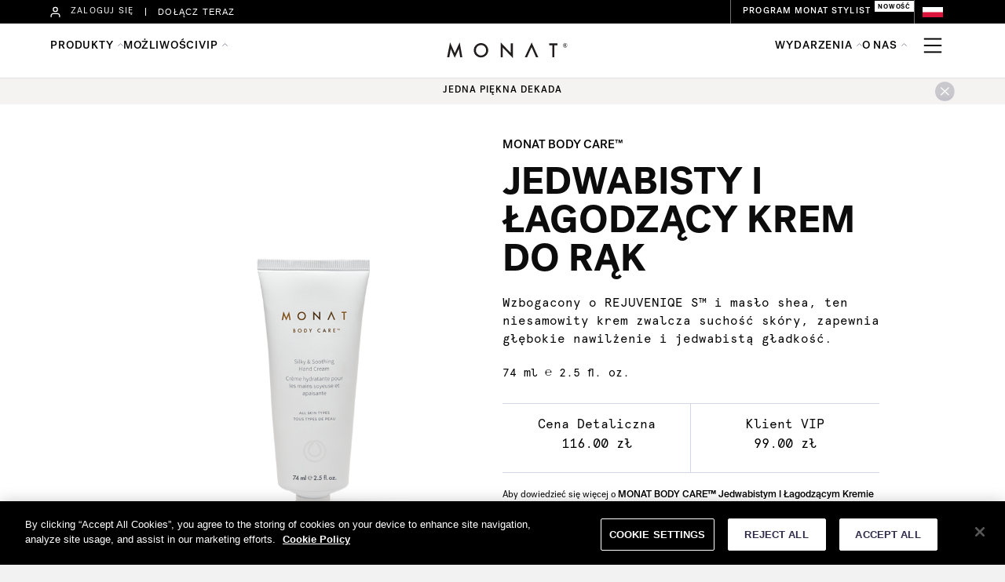

--- FILE ---
content_type: text/html; charset=UTF-8
request_url: https://monatglobal.com/pl/hand-cream/
body_size: 25046
content:
<!DOCTYPE html>
<html lang="pl-PL">
<head>
<meta charset="UTF-8" />
<meta name='viewport' content='width=device-width, initial-scale=1.0' />
<meta http-equiv='X-UA-Compatible' content='IE=edge' />
<link rel="profile" href="https://gmpg.org/xfn/11" />
<title>Jedwabisty I Łagodzący Krem Do Rąk &#124; Pielęgnacja skóry MONAT &#124; Pielęgnacja ciała &#8211; MONAT POLAND</title>
<meta name='robots' content='max-image-preview:large' />
<link rel="alternate" hreflang="pl" href="https://monatglobal.com/pl/hand-cream/" />
<link rel="alternate" hreflang="x-default" href="https://monatglobal.com/pl/hand-cream/" />
<link rel="alternate" type="application/rss+xml" title="MONAT POLAND &raquo; Kanał z wpisami" href="https://monatglobal.com/pl/feed/" />
<link rel="alternate" type="application/rss+xml" title="MONAT POLAND &raquo; Kanał z komentarzami" href="https://monatglobal.com/pl/comments/feed/" />
<script>
window._wpemojiSettings = {"baseUrl":"https:\/\/s.w.org\/images\/core\/emoji\/14.0.0\/72x72\/","ext":".png","svgUrl":"https:\/\/s.w.org\/images\/core\/emoji\/14.0.0\/svg\/","svgExt":".svg","source":{"concatemoji":"https:\/\/monatglobal.com\/pl\/wp-includes\/js\/wp-emoji-release.min.js?ver=6.1.1"}};
/*! This file is auto-generated */
!function(e,a,t){var n,r,o,i=a.createElement("canvas"),p=i.getContext&&i.getContext("2d");function s(e,t){var a=String.fromCharCode,e=(p.clearRect(0,0,i.width,i.height),p.fillText(a.apply(this,e),0,0),i.toDataURL());return p.clearRect(0,0,i.width,i.height),p.fillText(a.apply(this,t),0,0),e===i.toDataURL()}function c(e){var t=a.createElement("script");t.src=e,t.defer=t.type="text/javascript",a.getElementsByTagName("head")[0].appendChild(t)}for(o=Array("flag","emoji"),t.supports={everything:!0,everythingExceptFlag:!0},r=0;r<o.length;r++)t.supports[o[r]]=function(e){if(p&&p.fillText)switch(p.textBaseline="top",p.font="600 32px Arial",e){case"flag":return s([127987,65039,8205,9895,65039],[127987,65039,8203,9895,65039])?!1:!s([55356,56826,55356,56819],[55356,56826,8203,55356,56819])&&!s([55356,57332,56128,56423,56128,56418,56128,56421,56128,56430,56128,56423,56128,56447],[55356,57332,8203,56128,56423,8203,56128,56418,8203,56128,56421,8203,56128,56430,8203,56128,56423,8203,56128,56447]);case"emoji":return!s([129777,127995,8205,129778,127999],[129777,127995,8203,129778,127999])}return!1}(o[r]),t.supports.everything=t.supports.everything&&t.supports[o[r]],"flag"!==o[r]&&(t.supports.everythingExceptFlag=t.supports.everythingExceptFlag&&t.supports[o[r]]);t.supports.everythingExceptFlag=t.supports.everythingExceptFlag&&!t.supports.flag,t.DOMReady=!1,t.readyCallback=function(){t.DOMReady=!0},t.supports.everything||(n=function(){t.readyCallback()},a.addEventListener?(a.addEventListener("DOMContentLoaded",n,!1),e.addEventListener("load",n,!1)):(e.attachEvent("onload",n),a.attachEvent("onreadystatechange",function(){"complete"===a.readyState&&t.readyCallback()})),(e=t.source||{}).concatemoji?c(e.concatemoji):e.wpemoji&&e.twemoji&&(c(e.twemoji),c(e.wpemoji)))}(window,document,window._wpemojiSettings);
</script>
<style>
img.wp-smiley,
img.emoji {
	display: inline !important;
	border: none !important;
	box-shadow: none !important;
	height: 1em !important;
	width: 1em !important;
	margin: 0 0.07em !important;
	vertical-align: -0.1em !important;
	background: none !important;
	padding: 0 !important;
}
</style>
	<link rel='stylesheet' id='wp-block-library-css' href='https://monatglobal.com/pl/wp-includes/css/dist/block-library/style.min.css?ver=6.1.1' media='all' />
<style id='wp-block-library-theme-inline-css'>
.wp-block-audio figcaption{color:#555;font-size:13px;text-align:center}.is-dark-theme .wp-block-audio figcaption{color:hsla(0,0%,100%,.65)}.wp-block-audio{margin:0 0 1em}.wp-block-code{border:1px solid #ccc;border-radius:4px;font-family:Menlo,Consolas,monaco,monospace;padding:.8em 1em}.wp-block-embed figcaption{color:#555;font-size:13px;text-align:center}.is-dark-theme .wp-block-embed figcaption{color:hsla(0,0%,100%,.65)}.wp-block-embed{margin:0 0 1em}.blocks-gallery-caption{color:#555;font-size:13px;text-align:center}.is-dark-theme .blocks-gallery-caption{color:hsla(0,0%,100%,.65)}.wp-block-image figcaption{color:#555;font-size:13px;text-align:center}.is-dark-theme .wp-block-image figcaption{color:hsla(0,0%,100%,.65)}.wp-block-image{margin:0 0 1em}.wp-block-pullquote{border-top:4px solid;border-bottom:4px solid;margin-bottom:1.75em;color:currentColor}.wp-block-pullquote__citation,.wp-block-pullquote cite,.wp-block-pullquote footer{color:currentColor;text-transform:uppercase;font-size:.8125em;font-style:normal}.wp-block-quote{border-left:.25em solid;margin:0 0 1.75em;padding-left:1em}.wp-block-quote cite,.wp-block-quote footer{color:currentColor;font-size:.8125em;position:relative;font-style:normal}.wp-block-quote.has-text-align-right{border-left:none;border-right:.25em solid;padding-left:0;padding-right:1em}.wp-block-quote.has-text-align-center{border:none;padding-left:0}.wp-block-quote.is-large,.wp-block-quote.is-style-large,.wp-block-quote.is-style-plain{border:none}.wp-block-search .wp-block-search__label{font-weight:700}.wp-block-search__button{border:1px solid #ccc;padding:.375em .625em}:where(.wp-block-group.has-background){padding:1.25em 2.375em}.wp-block-separator.has-css-opacity{opacity:.4}.wp-block-separator{border:none;border-bottom:2px solid;margin-left:auto;margin-right:auto}.wp-block-separator.has-alpha-channel-opacity{opacity:1}.wp-block-separator:not(.is-style-wide):not(.is-style-dots){width:100px}.wp-block-separator.has-background:not(.is-style-dots){border-bottom:none;height:1px}.wp-block-separator.has-background:not(.is-style-wide):not(.is-style-dots){height:2px}.wp-block-table{margin:"0 0 1em 0"}.wp-block-table thead{border-bottom:3px solid}.wp-block-table tfoot{border-top:3px solid}.wp-block-table td,.wp-block-table th{word-break:normal}.wp-block-table figcaption{color:#555;font-size:13px;text-align:center}.is-dark-theme .wp-block-table figcaption{color:hsla(0,0%,100%,.65)}.wp-block-video figcaption{color:#555;font-size:13px;text-align:center}.is-dark-theme .wp-block-video figcaption{color:hsla(0,0%,100%,.65)}.wp-block-video{margin:0 0 1em}.wp-block-template-part.has-background{padding:1.25em 2.375em;margin-top:0;margin-bottom:0}
</style>
<link rel='stylesheet' id='classic-theme-styles-css' href='https://monatglobal.com/pl/wp-includes/css/classic-themes.min.css?ver=1' media='all' />
<style id='global-styles-inline-css'>
body{--wp--preset--color--black: #000000;--wp--preset--color--cyan-bluish-gray: #abb8c3;--wp--preset--color--white: #ffffff;--wp--preset--color--pale-pink: #f78da7;--wp--preset--color--vivid-red: #cf2e2e;--wp--preset--color--luminous-vivid-orange: #ff6900;--wp--preset--color--luminous-vivid-amber: #fcb900;--wp--preset--color--light-green-cyan: #7bdcb5;--wp--preset--color--vivid-green-cyan: #00d084;--wp--preset--color--pale-cyan-blue: #8ed1fc;--wp--preset--color--vivid-cyan-blue: #0693e3;--wp--preset--color--vivid-purple: #9b51e0;--wp--preset--gradient--vivid-cyan-blue-to-vivid-purple: linear-gradient(135deg,rgba(6,147,227,1) 0%,rgb(155,81,224) 100%);--wp--preset--gradient--light-green-cyan-to-vivid-green-cyan: linear-gradient(135deg,rgb(122,220,180) 0%,rgb(0,208,130) 100%);--wp--preset--gradient--luminous-vivid-amber-to-luminous-vivid-orange: linear-gradient(135deg,rgba(252,185,0,1) 0%,rgba(255,105,0,1) 100%);--wp--preset--gradient--luminous-vivid-orange-to-vivid-red: linear-gradient(135deg,rgba(255,105,0,1) 0%,rgb(207,46,46) 100%);--wp--preset--gradient--very-light-gray-to-cyan-bluish-gray: linear-gradient(135deg,rgb(238,238,238) 0%,rgb(169,184,195) 100%);--wp--preset--gradient--cool-to-warm-spectrum: linear-gradient(135deg,rgb(74,234,220) 0%,rgb(151,120,209) 20%,rgb(207,42,186) 40%,rgb(238,44,130) 60%,rgb(251,105,98) 80%,rgb(254,248,76) 100%);--wp--preset--gradient--blush-light-purple: linear-gradient(135deg,rgb(255,206,236) 0%,rgb(152,150,240) 100%);--wp--preset--gradient--blush-bordeaux: linear-gradient(135deg,rgb(254,205,165) 0%,rgb(254,45,45) 50%,rgb(107,0,62) 100%);--wp--preset--gradient--luminous-dusk: linear-gradient(135deg,rgb(255,203,112) 0%,rgb(199,81,192) 50%,rgb(65,88,208) 100%);--wp--preset--gradient--pale-ocean: linear-gradient(135deg,rgb(255,245,203) 0%,rgb(182,227,212) 50%,rgb(51,167,181) 100%);--wp--preset--gradient--electric-grass: linear-gradient(135deg,rgb(202,248,128) 0%,rgb(113,206,126) 100%);--wp--preset--gradient--midnight: linear-gradient(135deg,rgb(2,3,129) 0%,rgb(40,116,252) 100%);--wp--preset--duotone--dark-grayscale: url('#wp-duotone-dark-grayscale');--wp--preset--duotone--grayscale: url('#wp-duotone-grayscale');--wp--preset--duotone--purple-yellow: url('#wp-duotone-purple-yellow');--wp--preset--duotone--blue-red: url('#wp-duotone-blue-red');--wp--preset--duotone--midnight: url('#wp-duotone-midnight');--wp--preset--duotone--magenta-yellow: url('#wp-duotone-magenta-yellow');--wp--preset--duotone--purple-green: url('#wp-duotone-purple-green');--wp--preset--duotone--blue-orange: url('#wp-duotone-blue-orange');--wp--preset--font-size--small: 13px;--wp--preset--font-size--medium: 20px;--wp--preset--font-size--large: 36px;--wp--preset--font-size--x-large: 42px;--wp--preset--spacing--20: 0.44rem;--wp--preset--spacing--30: 0.67rem;--wp--preset--spacing--40: 1rem;--wp--preset--spacing--50: 1.5rem;--wp--preset--spacing--60: 2.25rem;--wp--preset--spacing--70: 3.38rem;--wp--preset--spacing--80: 5.06rem;}:where(.is-layout-flex){gap: 0.5em;}body .is-layout-flow > .alignleft{float: left;margin-inline-start: 0;margin-inline-end: 2em;}body .is-layout-flow > .alignright{float: right;margin-inline-start: 2em;margin-inline-end: 0;}body .is-layout-flow > .aligncenter{margin-left: auto !important;margin-right: auto !important;}body .is-layout-constrained > .alignleft{float: left;margin-inline-start: 0;margin-inline-end: 2em;}body .is-layout-constrained > .alignright{float: right;margin-inline-start: 2em;margin-inline-end: 0;}body .is-layout-constrained > .aligncenter{margin-left: auto !important;margin-right: auto !important;}body .is-layout-constrained > :where(:not(.alignleft):not(.alignright):not(.alignfull)){max-width: var(--wp--style--global--content-size);margin-left: auto !important;margin-right: auto !important;}body .is-layout-constrained > .alignwide{max-width: var(--wp--style--global--wide-size);}body .is-layout-flex{display: flex;}body .is-layout-flex{flex-wrap: wrap;align-items: center;}body .is-layout-flex > *{margin: 0;}:where(.wp-block-columns.is-layout-flex){gap: 2em;}.has-black-color{color: var(--wp--preset--color--black) !important;}.has-cyan-bluish-gray-color{color: var(--wp--preset--color--cyan-bluish-gray) !important;}.has-white-color{color: var(--wp--preset--color--white) !important;}.has-pale-pink-color{color: var(--wp--preset--color--pale-pink) !important;}.has-vivid-red-color{color: var(--wp--preset--color--vivid-red) !important;}.has-luminous-vivid-orange-color{color: var(--wp--preset--color--luminous-vivid-orange) !important;}.has-luminous-vivid-amber-color{color: var(--wp--preset--color--luminous-vivid-amber) !important;}.has-light-green-cyan-color{color: var(--wp--preset--color--light-green-cyan) !important;}.has-vivid-green-cyan-color{color: var(--wp--preset--color--vivid-green-cyan) !important;}.has-pale-cyan-blue-color{color: var(--wp--preset--color--pale-cyan-blue) !important;}.has-vivid-cyan-blue-color{color: var(--wp--preset--color--vivid-cyan-blue) !important;}.has-vivid-purple-color{color: var(--wp--preset--color--vivid-purple) !important;}.has-black-background-color{background-color: var(--wp--preset--color--black) !important;}.has-cyan-bluish-gray-background-color{background-color: var(--wp--preset--color--cyan-bluish-gray) !important;}.has-white-background-color{background-color: var(--wp--preset--color--white) !important;}.has-pale-pink-background-color{background-color: var(--wp--preset--color--pale-pink) !important;}.has-vivid-red-background-color{background-color: var(--wp--preset--color--vivid-red) !important;}.has-luminous-vivid-orange-background-color{background-color: var(--wp--preset--color--luminous-vivid-orange) !important;}.has-luminous-vivid-amber-background-color{background-color: var(--wp--preset--color--luminous-vivid-amber) !important;}.has-light-green-cyan-background-color{background-color: var(--wp--preset--color--light-green-cyan) !important;}.has-vivid-green-cyan-background-color{background-color: var(--wp--preset--color--vivid-green-cyan) !important;}.has-pale-cyan-blue-background-color{background-color: var(--wp--preset--color--pale-cyan-blue) !important;}.has-vivid-cyan-blue-background-color{background-color: var(--wp--preset--color--vivid-cyan-blue) !important;}.has-vivid-purple-background-color{background-color: var(--wp--preset--color--vivid-purple) !important;}.has-black-border-color{border-color: var(--wp--preset--color--black) !important;}.has-cyan-bluish-gray-border-color{border-color: var(--wp--preset--color--cyan-bluish-gray) !important;}.has-white-border-color{border-color: var(--wp--preset--color--white) !important;}.has-pale-pink-border-color{border-color: var(--wp--preset--color--pale-pink) !important;}.has-vivid-red-border-color{border-color: var(--wp--preset--color--vivid-red) !important;}.has-luminous-vivid-orange-border-color{border-color: var(--wp--preset--color--luminous-vivid-orange) !important;}.has-luminous-vivid-amber-border-color{border-color: var(--wp--preset--color--luminous-vivid-amber) !important;}.has-light-green-cyan-border-color{border-color: var(--wp--preset--color--light-green-cyan) !important;}.has-vivid-green-cyan-border-color{border-color: var(--wp--preset--color--vivid-green-cyan) !important;}.has-pale-cyan-blue-border-color{border-color: var(--wp--preset--color--pale-cyan-blue) !important;}.has-vivid-cyan-blue-border-color{border-color: var(--wp--preset--color--vivid-cyan-blue) !important;}.has-vivid-purple-border-color{border-color: var(--wp--preset--color--vivid-purple) !important;}.has-vivid-cyan-blue-to-vivid-purple-gradient-background{background: var(--wp--preset--gradient--vivid-cyan-blue-to-vivid-purple) !important;}.has-light-green-cyan-to-vivid-green-cyan-gradient-background{background: var(--wp--preset--gradient--light-green-cyan-to-vivid-green-cyan) !important;}.has-luminous-vivid-amber-to-luminous-vivid-orange-gradient-background{background: var(--wp--preset--gradient--luminous-vivid-amber-to-luminous-vivid-orange) !important;}.has-luminous-vivid-orange-to-vivid-red-gradient-background{background: var(--wp--preset--gradient--luminous-vivid-orange-to-vivid-red) !important;}.has-very-light-gray-to-cyan-bluish-gray-gradient-background{background: var(--wp--preset--gradient--very-light-gray-to-cyan-bluish-gray) !important;}.has-cool-to-warm-spectrum-gradient-background{background: var(--wp--preset--gradient--cool-to-warm-spectrum) !important;}.has-blush-light-purple-gradient-background{background: var(--wp--preset--gradient--blush-light-purple) !important;}.has-blush-bordeaux-gradient-background{background: var(--wp--preset--gradient--blush-bordeaux) !important;}.has-luminous-dusk-gradient-background{background: var(--wp--preset--gradient--luminous-dusk) !important;}.has-pale-ocean-gradient-background{background: var(--wp--preset--gradient--pale-ocean) !important;}.has-electric-grass-gradient-background{background: var(--wp--preset--gradient--electric-grass) !important;}.has-midnight-gradient-background{background: var(--wp--preset--gradient--midnight) !important;}.has-small-font-size{font-size: var(--wp--preset--font-size--small) !important;}.has-medium-font-size{font-size: var(--wp--preset--font-size--medium) !important;}.has-large-font-size{font-size: var(--wp--preset--font-size--large) !important;}.has-x-large-font-size{font-size: var(--wp--preset--font-size--x-large) !important;}
.wp-block-navigation a:where(:not(.wp-element-button)){color: inherit;}
:where(.wp-block-columns.is-layout-flex){gap: 2em;}
.wp-block-pullquote{font-size: 1.5em;line-height: 1.6;}
</style>
<link rel='stylesheet' id='fl-builder-layout-63787-css' href='https://monatglobal.com/pl/wp-content/uploads/sites/9/bb-plugin/cache/63787-layout.css?ver=55ff8e8ad9da4e3580e1ba895397280d' media='all' />
<link rel='stylesheet' id='fl-builder-layout-bundle-26d06eb340de9c8c6d907cc9b40b90d8-css' href='https://monatglobal.com/pl/wp-content/uploads/sites/9/bb-plugin/cache/26d06eb340de9c8c6d907cc9b40b90d8-layout-bundle.css?ver=2.6.1.4-1.4.4' media='all' />
<link rel='stylesheet' id='jquery-magnificpopup-css' href='https://monatglobal.com/pl/wp-content/plugins/bb-plugin/css/jquery.magnificpopup.min.css?ver=2.6.1.4' media='all' />
<link rel='stylesheet' id='base-css' href='https://monatglobal.com/pl/wp-content/themes/bb-theme/css/base.min.css?ver=1.7.12.1' media='all' />
<link rel='stylesheet' id='fl-automator-skin-css' href='https://monatglobal.com/pl/wp-content/uploads/sites/9/bb-theme/skin-67bced226d1fc.css?ver=1.7.12.1' media='all' />
<link rel='stylesheet' id='fl-child-theme-css' href='https://monatglobal.com/pl/wp-content/themes/bb-theme-child/style.css?ver=6.1.1' media='all' />
<script src='https://monatglobal.com/pl/wp-includes/js/jquery/jquery.min.js?ver=3.6.1' id='jquery-core-js'></script>
<script src='https://monatglobal.com/pl/wp-includes/js/jquery/jquery-migrate.min.js?ver=3.3.2' id='jquery-migrate-js'></script>
<script src='https://monatglobal.com/pl/wp-includes/js/imagesloaded.min.js?ver=6.1.1' id='imagesloaded-js'></script>
<link rel="https://api.w.org/" href="https://monatglobal.com/pl/wp-json/" /><link rel="alternate" type="application/json" href="https://monatglobal.com/pl/wp-json/wp/v2/pages/63787" /><link rel="EditURI" type="application/rsd+xml" title="RSD" href="https://monatglobal.com/pl/xmlrpc.php?rsd" />
<link rel="wlwmanifest" type="application/wlwmanifest+xml" href="https://monatglobal.com/pl/wp-includes/wlwmanifest.xml" />
<meta name="generator" content="WordPress 6.1.1" />
<link rel="canonical" href="https://monatglobal.com/pl/hand-cream/" />
<link rel='shortlink' href='https://monatglobal.com/pl/?p=63787' />
<link rel="alternate" type="application/json+oembed" href="https://monatglobal.com/pl/wp-json/oembed/1.0/embed?url=https%3A%2F%2Fmonatglobal.com%2Fpl%2Fhand-cream%2F" />
<link rel="alternate" type="text/xml+oembed" href="https://monatglobal.com/pl/wp-json/oembed/1.0/embed?url=https%3A%2F%2Fmonatglobal.com%2Fpl%2Fhand-cream%2F&#038;format=xml" />
<meta name="generator" content="WPML ver:4.7.6 stt:1,40;" />
<link rel="icon" href="https://monatglobal.com/pl/wp-content/uploads/sites/9/2021/03/cropped-monat_favicon-1-32x32.png" sizes="32x32" />
<link rel="icon" href="https://monatglobal.com/pl/wp-content/uploads/sites/9/2021/03/cropped-monat_favicon-1-192x192.png" sizes="192x192" />
<link rel="apple-touch-icon" href="https://monatglobal.com/pl/wp-content/uploads/sites/9/2021/03/cropped-monat_favicon-1-180x180.png" />
<meta name="msapplication-TileImage" content="https://monatglobal.com/pl/wp-content/uploads/sites/9/2021/03/cropped-monat_favicon-1-270x270.png" />

<!-- OneTrust Cookies Consent Notice start for monatglobal.com -->
<script type="text/javascript" src="https://cdn.cookielaw.org/consent/19bf4134-782d-4c07-a388-440b5ad696b3/OtAutoBlock.js" ></script>
<script src="https://cdn.cookielaw.org/scripttemplates/otSDKStub.js"  type="text/javascript" charset="UTF-8" data-domain-script="19bf4134-782d-4c07-a388-440b5ad696b3" ></script>
<script type="text/javascript">
function OptanonWrapper() { }
</script>
<!-- OneTrust Cookies Consent Notice end for monatglobal.com -->

<!-- Google Tag Manager -->
<script>(function(w,d,s,l,i){w[l]=w[l]||[];w[l].push({'gtm.start':
new Date().getTime(),event:'gtm.js'});var f=d.getElementsByTagName(s)[0],
j=d.createElement(s),dl=l!='dataLayer'?'&l='+l:'';j.async=true;j.src=
'https://www.googletagmanager.com/gtm.js?id='+i+dl;f.parentNode.insertBefore(j,f);
})(window,document,'script','dataLayer','GTM-MXRCPJ2');</script>
<!-- End Google Tag Manager -->


</head>
<body class="page-template-default page page-id-63787 fl-builder fl-theme-builder-footer fl-theme-builder-footer-footer-pl-copy fl-theme-builder-header fl-theme-builder-header-header-pl-copy-2-copy fl-framework-base fl-preset-default fl-full-width fl-search-active" itemscope="itemscope" itemtype="https://schema.org/WebPage">
<a aria-label="Przejdź do zawartości" class="fl-screen-reader-text" href="#fl-main-content">Przejdź do zawartości</a><svg xmlns="http://www.w3.org/2000/svg" viewBox="0 0 0 0" width="0" height="0" focusable="false" role="none" style="visibility: hidden; position: absolute; left: -9999px; overflow: hidden;" ><defs><filter id="wp-duotone-dark-grayscale"><feColorMatrix color-interpolation-filters="sRGB" type="matrix" values=" .299 .587 .114 0 0 .299 .587 .114 0 0 .299 .587 .114 0 0 .299 .587 .114 0 0 " /><feComponentTransfer color-interpolation-filters="sRGB" ><feFuncR type="table" tableValues="0 0.49803921568627" /><feFuncG type="table" tableValues="0 0.49803921568627" /><feFuncB type="table" tableValues="0 0.49803921568627" /><feFuncA type="table" tableValues="1 1" /></feComponentTransfer><feComposite in2="SourceGraphic" operator="in" /></filter></defs></svg><svg xmlns="http://www.w3.org/2000/svg" viewBox="0 0 0 0" width="0" height="0" focusable="false" role="none" style="visibility: hidden; position: absolute; left: -9999px; overflow: hidden;" ><defs><filter id="wp-duotone-grayscale"><feColorMatrix color-interpolation-filters="sRGB" type="matrix" values=" .299 .587 .114 0 0 .299 .587 .114 0 0 .299 .587 .114 0 0 .299 .587 .114 0 0 " /><feComponentTransfer color-interpolation-filters="sRGB" ><feFuncR type="table" tableValues="0 1" /><feFuncG type="table" tableValues="0 1" /><feFuncB type="table" tableValues="0 1" /><feFuncA type="table" tableValues="1 1" /></feComponentTransfer><feComposite in2="SourceGraphic" operator="in" /></filter></defs></svg><svg xmlns="http://www.w3.org/2000/svg" viewBox="0 0 0 0" width="0" height="0" focusable="false" role="none" style="visibility: hidden; position: absolute; left: -9999px; overflow: hidden;" ><defs><filter id="wp-duotone-purple-yellow"><feColorMatrix color-interpolation-filters="sRGB" type="matrix" values=" .299 .587 .114 0 0 .299 .587 .114 0 0 .299 .587 .114 0 0 .299 .587 .114 0 0 " /><feComponentTransfer color-interpolation-filters="sRGB" ><feFuncR type="table" tableValues="0.54901960784314 0.98823529411765" /><feFuncG type="table" tableValues="0 1" /><feFuncB type="table" tableValues="0.71764705882353 0.25490196078431" /><feFuncA type="table" tableValues="1 1" /></feComponentTransfer><feComposite in2="SourceGraphic" operator="in" /></filter></defs></svg><svg xmlns="http://www.w3.org/2000/svg" viewBox="0 0 0 0" width="0" height="0" focusable="false" role="none" style="visibility: hidden; position: absolute; left: -9999px; overflow: hidden;" ><defs><filter id="wp-duotone-blue-red"><feColorMatrix color-interpolation-filters="sRGB" type="matrix" values=" .299 .587 .114 0 0 .299 .587 .114 0 0 .299 .587 .114 0 0 .299 .587 .114 0 0 " /><feComponentTransfer color-interpolation-filters="sRGB" ><feFuncR type="table" tableValues="0 1" /><feFuncG type="table" tableValues="0 0.27843137254902" /><feFuncB type="table" tableValues="0.5921568627451 0.27843137254902" /><feFuncA type="table" tableValues="1 1" /></feComponentTransfer><feComposite in2="SourceGraphic" operator="in" /></filter></defs></svg><svg xmlns="http://www.w3.org/2000/svg" viewBox="0 0 0 0" width="0" height="0" focusable="false" role="none" style="visibility: hidden; position: absolute; left: -9999px; overflow: hidden;" ><defs><filter id="wp-duotone-midnight"><feColorMatrix color-interpolation-filters="sRGB" type="matrix" values=" .299 .587 .114 0 0 .299 .587 .114 0 0 .299 .587 .114 0 0 .299 .587 .114 0 0 " /><feComponentTransfer color-interpolation-filters="sRGB" ><feFuncR type="table" tableValues="0 0" /><feFuncG type="table" tableValues="0 0.64705882352941" /><feFuncB type="table" tableValues="0 1" /><feFuncA type="table" tableValues="1 1" /></feComponentTransfer><feComposite in2="SourceGraphic" operator="in" /></filter></defs></svg><svg xmlns="http://www.w3.org/2000/svg" viewBox="0 0 0 0" width="0" height="0" focusable="false" role="none" style="visibility: hidden; position: absolute; left: -9999px; overflow: hidden;" ><defs><filter id="wp-duotone-magenta-yellow"><feColorMatrix color-interpolation-filters="sRGB" type="matrix" values=" .299 .587 .114 0 0 .299 .587 .114 0 0 .299 .587 .114 0 0 .299 .587 .114 0 0 " /><feComponentTransfer color-interpolation-filters="sRGB" ><feFuncR type="table" tableValues="0.78039215686275 1" /><feFuncG type="table" tableValues="0 0.94901960784314" /><feFuncB type="table" tableValues="0.35294117647059 0.47058823529412" /><feFuncA type="table" tableValues="1 1" /></feComponentTransfer><feComposite in2="SourceGraphic" operator="in" /></filter></defs></svg><svg xmlns="http://www.w3.org/2000/svg" viewBox="0 0 0 0" width="0" height="0" focusable="false" role="none" style="visibility: hidden; position: absolute; left: -9999px; overflow: hidden;" ><defs><filter id="wp-duotone-purple-green"><feColorMatrix color-interpolation-filters="sRGB" type="matrix" values=" .299 .587 .114 0 0 .299 .587 .114 0 0 .299 .587 .114 0 0 .299 .587 .114 0 0 " /><feComponentTransfer color-interpolation-filters="sRGB" ><feFuncR type="table" tableValues="0.65098039215686 0.40392156862745" /><feFuncG type="table" tableValues="0 1" /><feFuncB type="table" tableValues="0.44705882352941 0.4" /><feFuncA type="table" tableValues="1 1" /></feComponentTransfer><feComposite in2="SourceGraphic" operator="in" /></filter></defs></svg><svg xmlns="http://www.w3.org/2000/svg" viewBox="0 0 0 0" width="0" height="0" focusable="false" role="none" style="visibility: hidden; position: absolute; left: -9999px; overflow: hidden;" ><defs><filter id="wp-duotone-blue-orange"><feColorMatrix color-interpolation-filters="sRGB" type="matrix" values=" .299 .587 .114 0 0 .299 .587 .114 0 0 .299 .587 .114 0 0 .299 .587 .114 0 0 " /><feComponentTransfer color-interpolation-filters="sRGB" ><feFuncR type="table" tableValues="0.098039215686275 1" /><feFuncG type="table" tableValues="0 0.66274509803922" /><feFuncB type="table" tableValues="0.84705882352941 0.41960784313725" /><feFuncA type="table" tableValues="1 1" /></feComponentTransfer><feComposite in2="SourceGraphic" operator="in" /></filter></defs></svg>
<!-- Google Tag Manager (noscript) -->
<noscript><iframe src="ns"
height="0" width="0" style="display:none;visibility:hidden"></iframe></noscript>
<!-- End Google Tag Manager (noscript) -->
<div class="fl-page">
	<header class="fl-builder-content fl-builder-content-108625 fl-builder-global-templates-locked" data-post-id="108625" data-type="header" data-sticky="0" data-sticky-on="" data-sticky-breakpoint="medium" data-shrink="0" data-overlay="0" data-overlay-bg="transparent" data-shrink-image-height="50px" role="banner" itemscope="itemscope" itemtype="http://schema.org/WPHeader"><div class="fl-row fl-row-full-width fl-row-bg-none fl-node-ytinz519p8x7" data-node="ytinz519p8x7">
	<div class="fl-row-content-wrap">
						<div class="fl-row-content fl-row-full-width fl-node-content">
		
<div class="fl-col-group fl-node-izo6aft4q3bw" data-node="izo6aft4q3bw">
			<div class="fl-col fl-node-hpsxeli75dc0" data-node="hpsxeli75dc0">
	<div class="fl-col-content fl-node-content"><div class="fl-module fl-module-html fl-node-cq4sd7jmk8hw" data-node="cq4sd7jmk8hw">
	<div class="fl-module-content fl-node-content">
		<div class="fl-html">
	<!--<link rel="stylesheet" href="https://monatglobal.com/wp-content/creative_css/global_styles.css" /> -->
<link rel="stylesheet" href="https://cdn.jsdelivr.net/npm/swiper@10/swiper-bundle.min.css">
<!--<link rel="stylesheet" href="https://monatglobal.com/wp-content/creative_css/header-monat-pd.css">-->

<div id="overlayH"></div>
<header id="headerMonat">
    <!-- top bar blue Header -->
    <div id="blueHeader">
        
        <!--Extra top bar mobile-->
        <div id="topBar_mobile" class="display_flex j_c_space_between a_i_center col_100 hide_desk"> 
            <a href="https://monatglobal.com/pl/join/">DOŁĄCZ TERAZ</a>
            
            <a class="stylistProgram_btn tagNew " href="https://monatglobal.com/pl/monat-stylist-program/" >PROGRAM MONAT STYLIST</a>
        </div>
        
        <div class="col_90 width_margin_mobile margin_auto display_flex j_c_space_between a_i_center flex_wrap">
            <!--Top bar left-->
            <div id="topBar_left" class="display_flex a_i_center">
                <a class="a_i_center hide_t display_flex" href="https://mymonat.com/login">
                    <img decoding="async" class="login_icon" alt="attendees icon" src="https://monatglobal.com/wp-content/uploads/2022/08/user-icon_w.svg">
                    <p>ZALOGUJ SIĘ</p>
                </a> 
                
                <span class="w_separate hide_t"></span>
                
                <a class="hide_mobile" href="https://monatglobal.com/pl/join/">DOŁĄCZ TERAZ</a>
                
                <!--<span class="w_separate hide_mobile"></span>-->
                
                <!--<a class="tiktokLink" href="https://app.smartsheet.com/b/form/362d6887a072481781cb65169bd391f5">TikTok Affiliate</a>  -->
            </div>
    
            
            <!--Top bar right-->
            <div id="topBar_right" class="display_flex a_i_center uppercase">
                <a class="stylistProgram_btn tagNew hide_mobile " href="https://monatglobal.com/pl/monat-stylist-program/" >PROGRAM MONAT STYLIST</a>

                <img decoding="async" id="currentLocation" src="https://monatglobal.com/uk/wp-content/uploads/sites/6/2021/07/Polish-flag.png" alt="Polska flag"> 
            </div>
        </div>
    </div> 
    <!-- top bar blue Header -->
    
    
    <div id="whiteHeader">
        <div class="col_90 width_margin_mobile margin_auto display_flex j_c_space_between">
            <!-- MONAT logo with absolute position -->
            <div id="whiteHeader__logo-box" class="display_flex a_i_center j_c_center"><a href="https://monatglobal.com/pl"><img decoding="async" src="https://monatglobal.com/wp-content/uploads/2024/11/monat_logo_2024.svg" alt="MONAT GLOBAL"></a></div>
            <!-- login icon -->
            <a style="z-index: 1;" class="a_s_center hide_d" href="https://mymonat.com/login"><img decoding="async" class="login_icon" alt="login icon" src="https://monatglobal.com/wp-content/uploads/2022/08/user-icon.svg"></a>
            <!-- Main navigation for desktop-->
            <div id="whiteHeader__nav" class="ham_mobiletodesk col_100 display_flex j_c_space_between">
                <ul class="whiteHeader__nav-list">
                    <a class="extraRow__finder flex_center hide_d" data-language="pl" data-wellness="false" href="https://monatglobal.com/pl/products/"></a>
<!-- Products -->
                    <li id="productsTab" class="overlayTrigger">
                        <p>PRODUKTY</p>
                        <ul id="whiteHeader__submenu-prod" class="display_flex j_c_center productsTab whiteHeader__acordion-mob">
                            <li id="hairTab" class="notificationTrigger newNotification">
                                <a href="https://monatglobal.com/pl/products/?line=wlosy">WŁOSY</a>
                                <div class="whiteHeader__box-content hairTab margin_auto">
                                    <div class="subMenu_head hide_d display_flex a_i_center">
                                        <span class="back"><img decoding="async" src="https://monatglobal.com/wp-content/uploads/2022/12/back-arrow_.svg"></span>
                                        <div class="display_flex flex_center">
                                            <p>WŁOSY</p>
                                        </div>
                                    </div>
                                    <div class="whiteHeader__box-content__body display_flex flex_wrap col_80 width_margin_mobile margin_auto">
                                        <div class="col_60 display_flex flex_wrap">
                                            <ul>
                                                <li class="whiteHeader__box-content-heading"><p>POTRZEBY</p></li>
                                                <li><a href="https://monatglobal.com/pl/products/?line=wlosy&amp;filter=wlosy-farbowane">Włosy farbowane</a></li>
                                                <li><a class="tagNew" href="https://monatglobal.com/pl/products/?line=wlosy&amp;filter=wlosy-krecone-i-falowane">Włosy kręcone i falowane</a></li>
                                                <li><a href="https://monatglobal.com/pl/products/?line=wlosy&amp;filter=uszkodzenia-lamliwosc-i-rozdwojone-koncowki">Uszkodzenia, łamliwość i rozdwojone końcówki</a></li>
                                                <li><a href="https://monatglobal.com/pl/products/?line=wlosy&amp;filter=zageszczanie">Zagęszczanie</a></li>
                                                <li><a href="https://monatglobal.com/pl/products/?line=wlosy&amp;filter=suche-wlosy">Suche włosy</a></li>
                                                <li><a href="https://monatglobal.com/pl/products/?line=wlosy&amp;filter=puszace-sie-wlosy">Puszące się włosy</a></li>
                                                <li><a href="https://monatglobal.com/pl/products/?line=wlosy&amp;filter=przetluszczajace-sie-wlosy-i-skora-glowy">Przetłuszczające się włosy i skóra głowy</a></li>
                                                <li><a href="https://monatglobal.com/pl/products/?line=wlosy&amp;filter=pielegnacja-skory-glowy">Pielęgnacja skóry głowy</a></li>
                                            </ul>
                                            <ul>
                                                <li class="hide_t"><p style="opacity: 0;" class="SuisseIntl_Medium">.</p></li>
                                                <li><a href="https://monatglobal.com/pl/products/?line=wlosy&amp;filter=ochrona-przed-wysoka-temperatura">Ochrona przed wysoką temperaturą</a></li>
                                                <li><a href="https://monatglobal.com/pl/products/?line=wlosy&amp;filter=przerzedzajace-sie-wlosy">Przerzedzające się włosy</a></li>
                                                <li><a href="https://monatglobal.com/pl/products/?line=wlosy&amp;filter=objetosc">Objętość</a></li>
                                                <li><a href="https://monatglobal.com/pl/products/?line=wlosy&amp;filter=blask">Blask</a></li>
                                                <li><a href="https://monatglobal.com/pl/products/?line=wlosy&amp;filter=tekstura">Tekstura</a></li>
                                                <li><a href="https://monatglobal.com/pl/products/?line=wlosy&amp;filter=systemy">SYSTEMY</a></li>
                                                <li><a href="https://monatglobal.com/pl/products/?line=wlosy&amp;filter=urzadzenia-do-stylizacji-wlosow" class="tagNew">Urządzenia do stylizacji włosów</a></li>
                                                <li><a href="https://monatglobal.com/pl/products/?line=wlosy" class="whiteHeader__box-content-seeAll">ZOBACZ WSZYSTKO</a></li>
                                            </ul>
                                        </div>
                                        <!--<a href="https://monatglobal.com/pl/products/?line=wlosy&amp;filter=pielegnacja-skory-glowy" class="navBanner col_40">-->
                                        <!--    <div class="box_img_h display_flex">-->
                                        <!--        <div class="col_50 bkgnd">-->
                                        <!--            <div class="imgLabel txt_w ">NOWOŚĆ</div>-->
                                        <!--        </div>-->
                                        <!--        <div class="col_50">-->
                                        <!--            <img decoding="async"  src="https://monatglobal.com/wp-content/uploads/2024/09/Monat-Scalp-comfort-duo-Nav-feature_model-min.jpg" alt="picture of three models wearing violet clothing">-->
                                        <!--        </div>-->
                                        <!--    </div>-->
                                        <!--    <p class="txt_underbanner margin_top_15">MONAT Scalp Comfort<sup>™</sup> </p>-->
                                        <!--</a>-->
                                        
                                        <a href="https://monatglobal.com/pl/products/?search=bond+iq" class="navBanner col_40">
                                            <div class="box_img_h display_flex">
                                                <div class="col_50 bkgnd">
                                                    <div class="imgLabel txt_w ">NOWOŚĆ</div>
                                                </div>
                                                <div class="col_50">
                                                    <img decoding="async"  src="https://monatglobal.com/wp-content/uploads/2025/08/Monat-bond-iq-Nav-feature_model-min.jpg" alt="Profile view of a woman with straight, honey-blonde hair pulled back, holding a MONAT BOND IQ serum bottle">
                                                </div>
                                            </div>
                                            <p class="txt_underbanner margin_top_15">MONAT BOND IQ™</p>
                                        </a>
                                        
                                    </div>
                                    <a class="extraRow__finder flex_center hide_t" data-language="pl" data-wellness="false" href="https://monatglobal.com/pl/products/"></a>
                                </div>
                            </li>
                            <li id="skinTab" class="notificationTrigger newNotification">
                                <a href="https://monatglobal.com/pl/products/?line=pielegnacja-skory">PIELĘGNACJA SKÓRY</a>
                                <div class="whiteHeader__box-content skinTab margin_auto">
                                    <div class="subMenu_head hide_d display_flex a_i_center">
                                        <span class="back"><img decoding="async" src="https://monatglobal.com/wp-content/uploads/2022/12/back-arrow_.svg"></span>
                                        <div class="display_flex flex_center">
                                            <p>PIELĘGNACJA SKÓRY</p>
                                        </div>
                                    </div>
                                    <div class="whiteHeader__box-content__body display_flex flex_wrap col_80 width_margin_mobile margin_auto">
                                        <div class="col_60 display_flex flex_wrap">
                                            <ul>
                                                <li class="whiteHeader__box-content-heading"><p>POTRZEBY</p></li>
                                                  <li> <a href="https://monatglobal.com/pl/products/?line=pielegnacja-skory&amp;filter=wzmocnienie-bariery-ochronnej" class="tagNew">Wzmocnienie bariery ochronnej</a></li>
    
                                                <li><a class="tagNew" href="https://monatglobal.com/pl/products/?line=pielegnacja-skory&amp;filter=niedoskonalosci">Niedoskonałości</a></li>
                                                <li><a href="https://monatglobal.com/pl/products/?line=pielegnacja-skory&amp;filter=ciemne-plamy">Ciemne plamy</a></li>
                                                <li><a href="https://monatglobal.com/pl/products/?line=pielegnacja-skory&amp;filter=matowa-skora">Matowa skóra</a></li>
                                                <li><a href="https://monatglobal.com/pl/products/?line=pielegnacja-skory&amp;filter=okolice-oczu">Okolice oczu</a></li>
                                                <li><a href="https://monatglobal.com/pl/products/?line=pielegnacja-skory&amp;filter=suchosc-i-odwodnienie">Suchość i odwodnienie</a></li>
                                                <li><a href="https://monatglobal.com/pl/products/?line=pielegnacja-skory&amp;filter=drobne-linie-i-zmarszczki">Drobne linie i zmarszczki</a></li>
                                            </ul>
                                            <ul>
                                                <li class="hide_t"><p style="opacity: 0;">.</p></li>
                                                <li><a href="https://monatglobal.com/pl/products/?line=pielegnacja-skory&amp;filter=pory">Pory</a></li>
                                                <li><a href="https://monatglobal.com/pl/products/?line=pielegnacja-skory&amp;filter=kontrola-sebum">Kontrola sebum</a></li>
                                                <li><a href="https://monatglobal.com/pl/products/?line=pielegnacja-skory&amp;filter=zapobieganie-i-ochrona">Zapobieganie i ochrona</a></li>
                                                <li><a href="https://monatglobal.com/pl/products/?line=pielegnacja-skory&amp;filter=skora-wrazliwa">Skóra wrażliwa</a></li>
                                                <li><a href="https://monatglobal.com/pl/products/?line=pielegnacja-skory&amp;filter=nierowny-odcien-i-struktura-skory">Nierówny odcień i struktura skóry</a></li>
                                                <li><a href="https://monatglobal.com/pl/products/?line=pielegnacja-skory&amp;filter=systemy">SYSTEMY</a></li>
                                                <li><a href="https://monatglobal.com/pl/products/?line=pielegnacja-skory" class="whiteHeader__box-content-seeAll">ZOBACZ WSZYSTKO</a></li>
                                            </ul>
                                        </div>
                                       <a href="https://monatglobal.com/products/?search=barrier+booster" class="navBanner col_40">
    <div class="p_relative">
        <div class="imgLabel txt_w " style="position: absolute;">NOWOŚĆ</div>
        <img decoding="async" class="imgCategory" alt="" src="https://monatglobal.com/wp-content/uploads/2025/08/skincare-barrier-booster-nav-feature-min.jpg">
    </div>
    <p class="txt_underbanner uppercase margin_top_15">MONAT Barrier Booster™</p>
    </a>
                                    </div>
                                    <a class="extraRow__finder flex_center hide_t" data-language="pl" data-wellness="false" href="https://monatglobal.com/pl/products/"></a>
                                </div>
                            </li>
                            <li id="makeupTab" class="notificationTrigger newNotification">
                                <a href="https://monatglobal.com/pl/products/?line=makeup">MAKEUP</a>
                                <div class="whiteHeader__box-content makeupTab margin_auto">
                                    <div class="subMenu_head hide_d display_flex a_i_center">
                                        <span class="back"><img decoding="async" src="https://monatglobal.com/wp-content/uploads/2022/12/back-arrow_.svg"></span>
                                        <div class="display_flex flex_center">
                                            <p>MAKEUP</p>
                                        </div>
                                    </div>
                                    <div class="whiteHeader__box-content__body display_flex flex_wrap col_80 width_margin_mobile margin_auto">
                                        <div class="col_60 display_flex flex_wrap">
                                            <ul>
                                                <li class="whiteHeader__box-content-heading"><p>POTRZEBY</p></li>
                                                <li><a class="tagNew" href="https://monatglobal.com/pl/products/?line=makeup&amp;filter=kolor">Kolor</a></li>
                                                <li><a href="https://monatglobal.com/pl/products/?line=makeup&amp;filter=ciemne-plamy">Ciemne plamy</a></li>
                                                <li><a href="https://monatglobal.com/pl/products/?line=makeup&amp;filter=matowa-skora">Matowa skóra</a></li>
                                                <li><a class=" tagNew" href="https://monatglobal.com/pl/products/?line=makeup&amp;filter=okolice-oczu">Okolice oczu</a></li>
                                            </ul>
                                            <ul>
                                                <li class="hide_t"><p style="opacity: 0;">.</p></li>
                                                <li><a href="https://monatglobal.com/pl/products/?line=makeup&amp;filter=suchosc-i-odwodnienie">Suchość i odwodnienie</a></li>
                                                <li><a href="https://monatglobal.com/pl/products/?line=makeup&amp;filter=drobne-linie-i-zmarszczki">Drobne linie i zmarszczki</a></li>
                                                <li><a href="https://monatglobal.com/pl/products/?line=makeup&amp;filter=skora-wrazliwa">Skóra wrażliwa</a></li>
                                                <li><a href="https://monatglobal.com/pl/products/?line=makeup" class="whiteHeader__box-content-seeAll">ZOBACZ WSZYSTKO</a></li>
                                            </ul>
                                        </div>
                                        <a href="https://monatglobal.com/pl/products/?line=makeup" class="navBanner col_40">
                                            <div class="p_relative">
                                                <div class="imgLabel txt_w " style="position: absolute;">NOWOŚĆ</div>
                                                <img decoding="async" class="imgCategory" alt="" src="https://monatglobal.com/wp-content/uploads/2024/09/skincare-makeup-nav-feature-min.jpg">
                                            </div>
                                            <p class="txt_underbanner uppercase margin_top_15">MONAT Makeup</p>
                                        </a>
                                    </div>
                                    <a class="extraRow__finder flex_center hide_t" data-language="pl" data-wellness="false" href="https://monatglobal.com/pl/products/"></a>
                                </div>
                            </li>
                            <!--<li id="wellnessTab">-->
                            <!--    <a href="https://monatglobal.com/pl/products/?line=wellness">WELLNESS</a>-->
                            <!--    <div class="whiteHeader__box-content wellnessTab margin_auto">-->
                            <!--        <div class="subMenu_head hide_d display_flex a_i_center">-->
                            <!--            <span class="back"><img decoding="async" src="https://monatglobal.com/wp-content/uploads/2022/12/back-arrow_.svg"></span>-->
                            <!--            <div class="display_flex flex_center">-->
                            <!--                <p>WELLNESS</p>-->
                            <!--            </div>-->
                            <!--        </div>-->
                            <!--        <div class="whiteHeader__box-content__body display_flex flex_wrap col_80 width_margin_mobile margin_auto">-->
                            <!--            <div class="col_60 display_flex flex_wrap">-->
                            <!--                <ul>-->
                            <!--                    <li class="whiteHeader__box-content-heading"><p>GOALS</p></li>-->
                                                <!--<li><a href="https://monatglobal.com/pl/products/?line=wellness&amp;filter=stress">Stress Management</a></li>-->
                            <!--                    <li><a href="https://monatglobal.com/pl/products/?line=wellness&amp;filter=digestive-support">Digestive Support</a></li>-->
                            <!--                    <li><a href="https://monatglobal.com/pl/products/?line=wellness&amp;filter=energy-support">Energy Support</a></li>-->
                            <!--                    <li><a href="https://monatglobal.com/pl/products/?line=wellness&amp;filter=focus-and-productivity">Focus and Productivity</a></li>-->
                            <!--                    <li><a href="https://monatglobal.com/pl/products/?line=wellness&amp;filter=healthy-aging">Healthy Aging</a></li>-->
                                                <!--<li><a href="https://monatglobal.com/pl/products/?line=wellness&amp;filter=immune-support">Immune Support</a></li>-->
                            <!--                    <li><a href="https://monatglobal.com/pl/products/?line=wellness&amp;filter=mood-support">Mood Support</a></li>-->
                            <!--                </ul>-->
                            <!--                <ul>-->
                            <!--                    <li class="hide_t"><p style="opacity: 0;">.</p></li>-->
                            <!--                    <li><a href="https://monatglobal.com/pl/products/?line=wellness&amp;filter=skin-hair-and-nail-health">Skin, Hair, and Nail Health</a></li>-->
                            <!--                    <li><a href="https://monatglobal.com/pl/products/?line=wellness&amp;filter=sleep-support">Sleep Support</a></li>-->
                            <!--                    <li><a href="https://monatglobal.com/pl/products/?line=wellness&amp;filter=systems">Systems</a></li>-->
                            <!--                    <li><a href="https://monatglobal.com/pl/products/?line=wellness" class="whiteHeader__box-content-seeAll">ZOBACZ WSZYSTKO</a></li>-->
                            <!--                </ul>-->
                            <!--            </div>-->
                            <!--            <a href="https://monatglobal.com/pl/energy/" class="navBanner col_40">-->
                            <!--                <div class="box_img_h display_flex">-->
                            <!--                    <div class="col_50 bkgnd">-->
                            <!--                        <div class="imgLabel txt_w hide">NEW FLAVORS</div>-->
                            <!--                    </div>-->
                            <!--                    <div class="col_50">-->
                            <!--                        <img decoding="async" alt="Model holding/using Energy™" src="https://monatglobal.com/wp-content/uploads/2023/05/energy-model.jpg">-->
                            <!--                    </div>-->
                            <!--                </div>-->
                            <!--                <p class="txt_underbanner margin_top_15">MONAT Energy™</p>-->
                            <!--            </a>-->
                            <!--        </div>-->
                            <!--        <a class="extraRow__finder flex_center hide_t" data-language="pl" data-wellness="false" href="https://monatglobal.com/pl/products/"></a>-->
                            <!--    </div>-->
                            <!--</li>-->
                            <li id="specialtiesTab" class="notificationTrigger newNotification">
                                <a>INNE</a>
                                <div class="whiteHeader__box-content specialtiesTab margin_auto">
                                    <div class="subMenu_head hide_d display_flex a_i_center">
                                        <span class="back"><img decoding="async" src="https://monatglobal.com/wp-content/uploads/2022/12/back-arrow_.svg"></span>
                                        <div class="display_flex flex_center">
                                            <p>INNE</p>
                                        </div>
                                    </div>
                                    <div class="whiteHeader__box-content__body display_flex flex_wrap col_80 width_margin_mobile margin_auto">
                                        <div class="col_60 display_flex flex_wrap">
                                            <ul>
                                                <li><a href="https://monatglobal.com/pl/products/?filter=mezczyzni">Mężczyźni</a></li>
                                                <li><a href="https://monatglobal.com/pl/products/?filter=dzieci">Dzieci</a></li>
                                                <li><a href="https://monatglobal.com/pl/products/?filter=systemy" class="Post_Grotesk_Medium">SYSTEMY</a></li>
                                                <li><a target="_blank" href="https://monatgear.com/" class="Post_Grotesk_Medium">MONAT GEAR</a></li>
                                                <li><a href="https://monatglobal.com/pl/products/?filter=urzadzenia-do-stylizacji-wlosow" class="tagNew Post_Grotesk_Medium">Urządzenia do stylizacji włosów</a></li>
                                            </ul>
                                        </div>
                                        <a href="https://monatglobal.com/pl/products/?filter=dzieci" class="navBanner col_40">
                                            <div class="box_img_h display_flex">
                                                <div class="col_50 bkgnd">
                                                    
                                                </div>
                                                
                                                <div class="col_50">
                                                    <img decoding="async" alt="A brunette child with damp hair smiling and wearing a purple robe." src="https://monatglobal.com/wp-content/uploads/2021/10/MONAT-JUNIOR-Gentle-Detangler-directions.jpg">
                                                </div>
                                            </div>
                                            
                                            <p class="txt_underbanner margin_top_15">DELIKATNY SPRAY UŁATWIAJĄCY ROZCZESYWANIE MONAT JUNIOR™</p>
                                        </a>
                                    </div>
                                    <a class="extraRow__finder flex_center hide_t" data-language="pl" data-wellness="false" href="https://monatglobal.com/pl/products/"></a>
                                </div>
                            </li>
                        </ul>
                    </li>
                    <!-- Products --> 
                    
                    <li class="skip" id="opportunityTab"><a href="https://monatglobal.com/pl/the-monat-opportunity/" arial-label="go to opportunity page">MOŻLIWOŚCI</a></li>
                    
                    <li id="vipTab" class="overlayTrigger">
                        <p>VIP</p>
                        <div class="whiteHeader__box-content margin_auto vipTab whiteHeader__acordion-mob">
                            <div class="whiteHeader__box-content__body display_flex col_80 margin_auto">
                                <div class="col_60">
                                    <ul>
                                        <li class="hide_t"><p class="Post_Grotesk_Bold selector">KLIENT VIP</p></li>
                                        <li><a href="https://monatglobal.com/pl/vip/">PROGRAM DLA KLIENTÓW VIP</a></li>
                                        <!--<li><a href="https://monatglobal.com/pl/vippoints/">PUNKTY VIP</a></li>-->
                                        <li><a target="_blank" href="https://corp.mymonat.com/pyr_core/v2_enrollments/select_market?enroll_params=profile_form_type%3Dvip_for_life&lang_code=pl&market=PL">ZOSTAŃ KLIENTEM VIP</a></li>
                                    </ul>
                                </div>
                                <a class="navBanner col_40" target="_blank" href="https://corp.mymonat.com/pyr_core/v2_enrollments/select_market?enroll_params=profile_form_type%3Dvip_for_life&lang_code=pl&market=PL">
                                    <div><img decoding="async" class="imgCategory" alt="The MONAT VIP Points logo overlaying a photo of a brunette female with wavy hair that is smiling." src="https://monatglobal.com/pl/wp-content/uploads/sites/9/2024/11/monat-vip-NAV-PL.jpg"></div>
                                    
                                    <p class="txt_underbanner margin_top_15">DOŁĄCZ TERAZ</p>
                                </a>
                            </div>
                        </div>
                    </li>
                </ul>
                <ul class="whiteHeader__nav-list">
                    <li id="eventsTab" class="overlayTrigger">
                        <p>WYDARZENIA</p>
                        <div class="whiteHeader__box-content margin_auto eventsTab whiteHeader__acordion-mob">
                            <div class="whiteHeader__box-content__body display_flex flex_wrap col_80 margin_auto">
                                <div class="col_60 display_flex flex_wrap">
                                    <ul>
                                        <li class="hide_t whiteHeader__box-content-heading">
                                            <p>WYDARZENIA</p>
                                        </li>
                                       <li><a target="_blank" href="https://monations.com/pl">MONATIONS 2026</a></li>
                                       <li><a  class="tagNew" href="https://monatglobal.com/pl/passport/">PASSPORT 2026</a></li>
                                       <li class="tagNew uppercase"><a class="" href="https://monatglobal.com/pl/leadership-circle/">Leadership Circle 2026</a></li>

                                       <li><a class="tagNew" href="https://monatglobal.com/pl/ignite/">IGNITE 2025</a></li>
                                    </ul>
                                    <ul>
                                        <li class="whiteHeader__box-content-heading">
                                            <p>POPRZEDNIE WYDARZENIA</p>
                                        </li>
                                        <li><a href="https://www.instagram.com/p/DJTGEe3gp8J/">PASSPORT 2025</a></li>
                                       <li><a target="_blank" href="https://www.youtube.com/watch?v=196hRHOTTiE">MONATIONS 2024</a></li>
                                       <!--<li class="uppercase"><a class="" href="https://monatglobal.com/pl/leadership-circle/">Leadership Circle 2025</a></li>-->
                                        <li><a href="https://www.instagram.com/reel/DB65IvKIRv8/" target="_blank">PASSPORT 2024 </a></li>
                                       <li><a href="https://www.instagram.com/reel/C6vYCegIKzr/ "target="_blank">MONAT EUROPE IGNITE 2024</a></li>
                                    </ul>
                                </div>
                                <a href="https://monations.com/pl" class="navBanner col_40">
                                    <div><img decoding="async" class="imgCategory" alt="MONATions United 2026 event logo overlaying a purple background." src="https://monatglobal.com/wp-content/uploads/2025/08/MU26_nav-min.jpg"></div>
                                    <p class="txt_underbanner uppercase margin_top_15">MONATions 2026</p>
                                </a>
                            </div>
                        </div>
                    </li>
                    <li id="aboutTab" class="overlayTrigger">
                        <p>O NAS</p>
                        <div class="whiteHeader__box-content margin_auto aboutTab whiteHeader__acordion-mob">
                            <div class="whiteHeader__box-content__body display_flex flex_wrap col_80 margin_auto">
                                <div class="col_60 display_flex flex_wrap">
                                    <ul>
                                        <li class="hide_t whiteHeader__box-content-heading">
                                            <p>O NAS</p>
                                        </li>
                                        <li><a class="tagNew" href="https://monatglobal.com/pl/monat-stylist-program/">PROGRAM MONAT STYLIST</a></li>
                                        <li><a href="https://monatglobal.com/pl/biotechbeauty/" class="tagNew ">MONAT BIOTECH BEAUTY</a></li>
                                        <li><a href="https://monatglobal.com/pl/the-science-of-monat/">ŚWIAT NAUKI</a></li>
                                        <li><a href="https://monatglobal.com/pl/before-and-after/">PRZED I PO</a></li>
                                        <li class=""><a href="https://monatglobal.com/pl/history/">NASZA HISTORIA</a></li>
                                        <li><a href="https://monatglobal.com/pl/culture/">KULTURA</a></li>
                                    </ul>
                                    <ul>
                                        <li class="hide_t whiteHeader__box-content-heading">
                                            <p style="opacity: 0;">.</p>
                                        </li>
                                        <li><a href="https://monatglobal.com/pl/sustainability/">ZRÓWNOWAŻONY ROZWÓJ</a></li>
                                        <li><a href="https://monatglobal.com/pl/meet-the-team/">POZNAJ ZESPÓŁ</a></li>
                                        <li><a target="_blank" href="https://monatgratitude.com/">MONAT GRATITUDE</a></li>
                                        <!--<li><a href="https://monatglobal.com/pl/blog/#spotlight_section">NEWSROOM</a></li>-->
                                        <li><a href="https://monatglobal.com/pl/contact/">Kontakt</a></li>
                                    </ul>
                                </div>
                                    <a class="navBanner col_40" href="https://monatglobal.com/pl/biotechbeauty/">
                                        <div class="p_relative">
                                            <div class="imgLabel txt_w " style="position: absolute;">NOWOŚĆ</div>
                                            <img decoding="async" class="imgCategory" alt="group of people posing on a stairs entrance all wearing a white t-shirt with a gratitude messege" src="https://monatglobal.com/pl/wp-content/uploads/sites/9/2025/03/biotech-beauty-2025-PL-nav-min.jpg">
                                        </div>
                                        <p class="txt_underbanner uppercase margin_top_15">MONAT BIOTECH BEAUTY</p>
                                    </a>
                            </div>
                        </div>
                    </li>
                    <!--<li id="blogTab" class="overlayTrigger">-->
                    <!--    <p style="padding-right: 0;">BLOG</p>-->
                    <!--    <div class="whiteHeader__box-content margin_auto blogTab whiteHeader__acordion-mob">-->
                    <!--        <div class="whiteHeader__box-content__body display_flex flex_wrap col_80 margin_auto">-->
                    <!--            <div class="col_60 display_flex flex_wrap">-->
                    <!--                <ul>-->
                    <!--                    <li class="hide_t whiteHeader__box-content-heading">-->
                    <!--                        <p>CATEGORIES</p>-->
                    <!--                    </li>-->
                    <!--                    <li><a href="https://monatglobal.com/pl/blog/#spotlight_section">NEWS</a></li>-->
                    <!--                    <li><a href="https://monatglobal.com/pl/blog/#hair_section">HAIR</a></li>-->
                    <!--                    <li><a href="https://monatglobal.com/pl/blog/#skin_section">SKIN</a></li>-->
                    <!--                    <li><a href="https://monatglobal.com/pl/blog/#wellness_section">WELLNESS</a></li>-->
                    <!--                    <li><a href="https://monatglobal.com/pl/blog/" class="whiteHeader__box-content-seeAll">ZOBACZ WSZYSTKO</a></li>-->
                    <!--                </ul>-->
                    <!--            </div>-->
                    <!--            <a class="navBanner col_40" href="https://monatglobal.com/pl/blog/">-->
                    <!--                <div class="p_relative">-->
                    <!--                    <div class="imgLabel txt_w " style="position: absolute;">NOWOŚĆ</div>-->
                    <!--                    <img decoding="async" class="imgCategory" alt="group of people posing on a stairs entrance all wearing a white t-shirt with a gratitude messege" src="https://monatglobal.com/nz/wp-content/uploads/sites/15/2025/05/style-by-monat-2025-nav-min.jpg">-->
                    <!--                </div>-->
                    <!--                <p class="txt_underbanner uppercase margin_top_15">STYLE BY MONAT</p>-->
                    <!--            </a>-->
                    <!--        </div>-->
                    <!--    </div>-->
                    <!--</li>-->
                    
                    <li id="rewardsTab" class="hide_desk">
                        <p>NAGRODY</p>
                        <div class="whiteHeader__box-content margin_auto rewardsTab whiteHeader__acordion-mob">
                            <div class="whiteHeader__box-content__body display_flex flex_wrap col_80 margin_auto">
                                <div class="col_60 display_flex flex_wrap">
                                    <ul>
                                        <li class="hide_t whiteHeader__box-content-heading">
                                            <p>NAGRODY</p>
                                        </li>
                                            <li><a href="https://monatglobal.com/pl/monathero/">BOHATER MONAT</a></li>
                                            <li><a href="https://monatglobal.com/pl/special-annual-awards/">SPECJALNE COROCZNE NAGRODY</a></li>
                                        <!--<li><a href="https://monatglobal.com/monat-motor-club/">MONAT MOTOR CLUB</a></li>-->
                                    </ul>
                                </div>
                                <!--<a class="navBanner col_40 hide" href="https://monatglobal.com/pl/monat-motor-club/">-->
                                <!--    <div class="box_img_h display_flex">-->
                                <!--        <div class="col_50 bkgnd"></div>-->
                                <!--        <div class="col_50">-->
                                <!--            <img decoding="async" alt="A white electric car that is charging. " src="https://monatglobal.com/wp-content/uploads/2022/03/Land-rover-velar-ev_.jpg">-->
                                <!--        </div>-->
                                <!--    </div>-->
                                <!--    <p class="txt_underbanner margin_top_15 uppercase">MONAT Motor Club</p>-->
                                <!--</a>-->
                            </div>
                        </div>
                    </li>
                </ul>
            </div>
            <div id="whiteHeader__ham-box" class="display_flex a_i_center overlayTrigger">
                <svg id="whiteHeader__ham-icon" viewBox="0 0 100 100" width="80">
                    <path class="line top" d="m 30,35 h 40"></path>
                    <path class="line middle" d="m 30,50 h 40"></path>
                    <path class="line bottom" d="m 30,65 h 40"></path>
                </svg>
                <div id="whiteHeader__ham-extra-content" class="whiteHeader__box-content margin_auto hide_t">
                    <div class="whiteHeader__box-content__body display_flex flex_wrap col_80 margin_auto">
                        <div class="col_60 display_flex flex_wrap">
                            <ul>
                                <li class="hide_t whiteHeader__box-content-heading">
                                    <p>NAGRODY</p>
                                </li>
                                <li><a href="https://monatglobal.com/pl/monathero/">BOHATER MONAT</a></li>
                                <li><a href="https://monatglobal.com/pl/special-annual-awards/">SPECJALNE COROCZNE NAGRODY</a></li>
                                <!--<li><a href="https://monatglobal.com/monat-motor-club/">MONAT MOTOR CLUB</a></li>-->
                            </ul>
                        </div>
                        <a style="visibility: hidden;" class="navBanner col_40" href="https://monatglobal.com/pl/monat-motor-club/">
                            <div class="box_img_h display_flex">
                                <div class="col_50 bkgnd"></div>
                                <div class="col_50">
                                    <img decoding="async" alt="A white electric car that is charging. " src="https://monatglobal.com/wp-content/uploads/2022/03/Land-rover-velar-ev_.jpg">
                                </div>
                            </div>
                            <p class="txt_underbanner margin_top_15 uppercase">MONAT Motor Club</p>
                        </a>
                    </div>
                </div>
            </div>
        </div>
    </div>
    <div id="promoHeadBar" class="display_flex flex_center uppercase">
        <a href="https://monations.com/pl/" arial-label="go to opportunity page">
            <p>Jedna piękna dekada</p>
        </a>
        <img decoding="async" src="https://monatglobal.com/wp-content/uploads/2023/08/close-ui.svg" alt="close button" id="close_promo">  
    </div>
</header>


<!-- location modal -->
<div id="location_container" class="display_flex flex_center">
    <div id="location_modal">
        <div id="module_location_title">
            <h2 id="location_title" class="Post_Grotesk_Medium txt_center">WYBIERZ SWÓJ REGION</h2>
        </div>
        
        <ul id="modalRegions">
            
            <li class="open">
                <p>Europa</p>
                <div class="box_flags">
                    
                    <a href="https://monatglobal.com/at/">
                       <div class="module_flag display_flex a_i_center">
                          <img decoding="async" src="https://monatglobal.com/at/wp-content/uploads/sites/27/2025/07/Flag_of_Austria.svg_.png" alt="AUSTRIA Flag">
                          <p class=" Post_Grotesk_Bold uppercase tagNew">AUSTRIA</p>
                       </div>
                    </a>
                    
                    <a href="https://monatglobal.com/be/">
                        <div class="module_flag display_flex a_i_center">
                            <img decoding="async" src="https://monatglobal.com/be/wp-content/uploads/sites/23/2024/12/Belgium-falg.jpg" alt="BELGIUM flag">
                            <p>BELGIQUE<br> <span>Français</span></p>
                        </div>
                    </a>
                    <a href="https://monatglobal.com/be/?lang=nl">
                        <div class="module_flag display_flex a_i_center">
                            <img decoding="async" src="https://monatglobal.com/be/wp-content/uploads/sites/23/2024/12/Belgium-falg.jpg" alt="BELGIUM flag">
                            <p>BELGIË<br> <span>Nederlands</span></p>
                        </div>
                    </a>
                    
                    
                     <a href="https://monatglobal.com/de/">
                        <div class="module_flag display_flex a_i_center">
                            <img decoding="async" src="https://monatglobal.com/de/wp-content/uploads/sites/22/2024/12/german-falg.jpg" alt="Germany flag">
                            <p>DEUTSCHLAND<br></p>
                        </div>
                    </a>
                    
                    <a href="https://monatglobal.com/es/">
                        <div class="module_flag display_flex a_i_center">
                            <img decoding="async" src="https://monatglobal.com/wp-content/uploads/sites/6/2021/07/spain-flag.png" alt="España flag">
                            <p>ESPAÑA</p>
                        </div>
                    </a>

                    <a href="https://monatglobal.com/fr/">
                        <div class="module_flag display_flex a_i_center">
                            <img decoding="async" src="https://monatglobal.com/wp-content/uploads/sites/19/2023/02/france-flag-.jpg" alt="France flag">
                            <p>FRANCE</p>
                        </div>
                    </a>
                    
                    
                    <a href="https://monatglobal.com/ie/">
                        <div class="module_flag display_flex a_i_center">
                            <img decoding="async" src="https://monatglobal.com/wp-content/uploads/sites/6/2021/07/ireland-flag.png" alt="Ireland flag">
                            <p>IRELAND</p>
                        </div>
                    </a>
                    
                    <a href="https://monatglobal.com/it/">
                       <div class="module_flag display_flex a_i_center">
                          <img decoding="async" src="https://monatglobal.com/it/wp-content/uploads/sites/29/2025/07/Flag_of_Italy.svg_.png" alt="Italia Flag">
                          <p class=" Post_Grotesk_Bold uppercase tagNew">Italia</p>
                       </div>
                    </a>
                    
                                        <a href="https://monatglobal.com/lt/">
                        <div class="module_flag display_flex a_i_center">
                            <img decoding="async" src="https://monatglobal.com/wp-content/uploads/2021/08/Lietuva-flag.png" alt="Lietuva Flag">
                            <p>LIETUVA</p>
                        </div>
                    </a>
                   
                    <a href="https://monatglobal.com/pl/">
                        <div class="module_flag currentFlag display_flex a_i_center">
                            <img decoding="async" src="https://monatglobal.com/wp-content/uploads/sites/6/2021/07/Polish-flag.png" alt="Polska flag">
                            <p>POLSKA</p>
                        </div>
                    </a>
                    
                    <a href="https://monatglobal.com/uk/">
                        <div class="module_flag display_flex a_i_center">
                            <img decoding="async" src="https://monatglobal.com/wp-content/uploads/sites/6/2021/07/uk-flag-.png" alt="United Kingdom flag">
                            <p>UNITED KINGDOM</p>
                        </div>
                    </a>
                </div>
            </li>
            
            <li>
                <p>Ameryka Północna</p>
                <div class="box_flags">
                    <a href="https://monatglobal.com/">
                       <div class="module_flag display_flex a_i_center">
                          <img decoding="async" src="https://monatglobal.com/au/wp-content/uploads/sites/12/2022/07/usa-falg.jpg" alt="UNITED STATES flag">
                          <p>UNITED STATES<br> <span>ENGLISH</span></p>
                       </div>
                    </a>
                    <a href="https://monatglobal.com/?lang=es">
                        <div class="module_flag display_flex a_i_center">
                            <img decoding="async" src="https://monatglobal.com/au/wp-content/uploads/sites/12/2022/07/usa-falg.jpg" alt="UNITED STATES flag">
                            <p>UNITED STATES<br> <span>Español</span></p>
                        </div>
                    </a>
                    <a href="https://monatglobal.com/ca/">
                        <div class="module_flag display_flex a_i_center">
                            <img decoding="async" src="https://monatglobal.com/wp-content/uploads/sites/6/2021/07/canada-flag.png" alt="Canada flag">
                            <p>CANADA<br> <span>English</span></p>
                        </div>
                    </a>
                    <a href="https://monatglobal.com/ca/?lang=fr">
                        <div class="module_flag display_flex a_i_center">
                            <img decoding="async" src="https://monatglobal.com/wp-content/uploads/sites/6/2021/07/canada-flag.png" alt="Canada flag">
                            <p>CANADA<br> <span>Français</span></p>
                        </div>
                    </a>
                </div>
            </li>
            
            <li>
                <p>Ameryka Łacińska</p>
                               <div class="box_flags">
                    <!--               <a href="https://monatglobal.com/cr/">-->
                    <!--    <div class="module_flag currentFlag display_flex a_i_center ">-->
                    <!--       <img decoding="async" src="https://monatglobal.com/mx/wp-content/uploads/sites/30/2025/12/Flag_of_Costa_Rica.svg.png" alt="Costa Rica Flag">-->
                    <!--       <p class=" Post_Grotesk_Bold uppercase tagNew">COSTA RICA</p>-->
                    <!--    </div>-->
                    <!--</a>-->
                                      <a href="https://monatglobal.com/mx/">
                        <div class="module_flag  display_flex a_i_center">
                           <img decoding="async" src="https://monatglobal.com/wp-content/uploads/2023/08/mexico-flag.jpg" alt="Mexico Flag">
                           <p class=" Post_Grotesk_Bold uppercase tagNew">MÉXICO</p>
                        </div>
                    </a>
                    <!--                   <a href="https://monatglobal.com/pa/">-->
                    <!--    <div class="module_flag  display_flex a_i_center ">-->
                    <!--       <img decoding="async" src="https://monatglobal.com/mx/wp-content/uploads/sites/30/2025/12/Flag_of_Panama.svg.png" alt="Panamá Flag">-->
                    <!--       <p class=" Post_Grotesk_Bold uppercase tagNew">PANAMÁ</p>-->
                    <!--    </div>-->
                    <!--</a>-->
                    <!--                    <a href="https://monatglobal.com/do/">-->
                    <!--    <div class="module_flag  display_flex a_i_center ">-->
                    <!--       <img decoding="async" src="https://monatglobal.com/mx/wp-content/uploads/sites/30/2025/12/Flag_of_the_Dominican_Republic.svg.png" alt="República dominicana Flag">-->
                    <!--       <p class=" Post_Grotesk_Bold uppercase tagNew">REPÚBLICA DOMINICANA</p>-->
                    <!--    </div>-->
                    <!--</a>-->
                </div>
                   
            </li>
            
            <li>
                <p>Azja i Pacyfik</p>
                <div class="box_flags">
                    <a href="https://monatglobal.com/au/">
                        <div class="module_flag display_flex a_i_center">
                            <img decoding="async" src="https://monatglobal.com/wp-content/uploads/2021/09/Australia-flag.png" alt="Australia Flag">
                            <p>AUSTRALIA</p>
                        </div>
                    </a>
                    <a href="https://monatglobal.com/nz/">
                        <div class="module_flag display_flex a_i_center">
                            <img decoding="async" src="https://monatglobal.com/wp-content/uploads/2022/09/NZ-flag.jpg" alt="New Zealand Flag">
                            <p>NEW ZEALAND</p>
                        </div>
                    </a>
                </div>
            </li>
        </ul>
        
    </div>
</div>
 
<!-- TrustBox script -->
<script type="text/javascript" src="//widget.trustpilot.com/bootstrap/v5/tp.widget.bootstrap.min.js" async></script>

<script src="https://cdnjs.cloudflare.com/ajax/libs/gsap/3.12.2/gsap.min.js"></script> 
<script src="https://cdn.jsdelivr.net/npm/swiper@10/swiper-bundle.min.js"></script>
<script src="https://monatglobal.com/wp-content/creative_js/liteboxpro_gsap.min.js"></script> 
<!--<script src="https://monatglobal.com/wp-content/creative_js/header-monat-pd.js"></script>    --></div>
	</div>
</div>
</div>
</div>
	</div>
		</div>
	</div>
</div>
</header>	<div id="fl-main-content" class="fl-page-content" itemprop="mainContentOfPage" role="main">

		
<div class="fl-content-full container">
	<div class="row">
		<div class="fl-content col-md-12">
			<article class="fl-post post-63787 page type-page status-publish has-post-thumbnail hentry category-product-pl" id="fl-post-63787" itemscope="itemscope" itemtype="https://schema.org/CreativeWork">

			<div class="fl-post-content clearfix" itemprop="text">
		<div class="fl-builder-content fl-builder-content-63787 fl-builder-content-primary fl-builder-global-templates-locked" data-post-id="63787"><div class="fl-row fl-row-full-width fl-row-bg-none fl-node-61436bf015b6a" data-node="61436bf015b6a">
	<div class="fl-row-content-wrap">
						<div class="fl-row-content fl-row-full-width fl-node-content">
		
<div class="fl-col-group fl-node-61436bf015be7" data-node="61436bf015be7">
			<div class="fl-col fl-node-61436bf015c61" data-node="61436bf015c61">
	<div class="fl-col-content fl-node-content"><div class="fl-module fl-module-html fl-node-61436bf015cda" data-node="61436bf015cda">
	<div class="fl-module-content fl-node-content">
		<div class="fl-html">
	<link rel="stylesheet" href="https://unpkg.com/swiper/swiper-bundle.min.css" />
<link rel="stylesheet" href="https://monatglobal.com/wp-content/creative_css/product_styles_sheet.css" />
<div class="container_product_page margin_auto col_100_mobile">
    
    <!--==================================================== ECOMM SECTION ====================================================-->
    <div class="display_flex flex_wrap margin_top_60 margin_mobile flex_center">
        <!--==================================================== Ecomm image ====================================================-->
        <div class="col_50 col_100_mobile display_flex flex_center"><img decoding="async" class="product_img" src="https://monatglobal.com/wp-content/uploads/2021/08/SILKY-SOOTHING-HAND-CREAM-ecomm.png" alt="MONAT BODY CARE™ Silky & Soothing Hand Cream" loading="lazy"></div>
        <!--==================================================== Ecomm information  ====================================================-->
        <div class="col_50 col_100_mobile">
            <p class="product_line">MONAT BODY CARE™</p>
            <h1 class="surveyor_book_pro_title_product">Jedwabisty I <br>Łagodzący Krem Do&nbsp;Rąk</h1>
            <p class="product_volume hide"></p>
            <p class="product_description">Wzbogacony o REJUVENIQE S™ i masło shea, ten niesamowity krem zwalcza suchość skóry, zapewnia głębokie nawilżenie i jedwabistą&nbsp;gładkość.</p>
            <p class="product_volume margin_top_15">74 ml ℮ 2.5 fl. oz.</p>
            
         <!--==================================================== pricing box ====================================================--> 
            <div class="pricing_box display_flex margin_top_20 new_price_2023">
                <div class="pricing_module col_50">
                    <p class="retail_price txt_center"><span>Cena Detaliczna</span><br>116.00 zł</p>
                </div>
                <div class="pricing_module col_50">
                    <p class="vip_price txt_center"><span>Klient VIP</span><br>99.00 zł</p>
                </div>
            </div>
         <!--==================================================== pricing box ====================================================-->   
            <p class="small_text margin_top_20">Aby dowiedzieć się więcej o <span class="SuisseIntl_Medium">MONAT BODY CARE™ Jedwabistym I Łagodzącym Kremie Do Rąk</span> skontaktuj się z Twoim Market&nbsp;Partnerem</p>
            <div class="display_flex">
                <a class="clasic_btn_MONAT margin_top_40 hide" href="https://corp.mymonat.com/shop/products/monat-body-care-silky-soothing-hand-cream-6000002302/?globallanguage=pl&globalmarket=pl" target="_blank" role="button" aria-label="Go to MONAT BODY CARE™ Jedwabistym I Łagodzącym Kremie Do Rąk shop">KUP TERAZ</a>
            </div>
            
            <div class="display_flex ">
                <a class="clasic_btn_MONAT margin_top_40">WYPRZEDANE</a>
            </div>
            
        </div>
    </div>
    <!--==================================================== /ECOMM SECTION  ====================================================-->
</div>


<div class="margin_top_60">
   <!--==================================================== Benefits image ====================================================-->
   <picture>
      <source class="benefits_img" media="(max-width: 700px)" srcset="https://monatglobal.com/wp-content/uploads/2021/09/Silky-Soothing-Hand-Cream-benefits-mobile.jpg" loading="lazy">
      <img decoding="async" class="benefits_img" alt="Closeup of a woman's hands applying MONAT's Silky & Soothing Hand Cream over a light peach background." 
      src="https://monatglobal.com/wp-content/uploads/2021/09/Silky-Soothing-Hand-Cream-benefits.jpg" loading="lazy">
   </picture>
</div>
<div class="container_product_page margin_auto col_100_mobile">
   <!--==================================================== Benefits text ====================================================-->
   <div class="module_text_large col_100_mobile padding_y_medium ">
      <div class="margin_mobile">
         <h2 class="category_title dash_title">KORZYŚCI</h2>
         <h3 class="surveyor_book_pro_subtitle">Ten szybko wchłaniający się i intensywnie odżywiający krem pozwala utrzymać odpowiednie 
         nawilżenie i poprawia strukturę skóry, czyniąc ją miękką i jedwabistą w dotyku, bez pozostawiania tłustej&nbsp;warstwy.</h3>
         <p>Zapewnia znaczną poprawę w funkcjonowaniu bariery ochronnej skóry - aż do 24 godzin od zaaplikowania.</p>
      </div>
   </div>
   <div class="directions_row display_flex flex_wrap j_c_center col_100_mobile  ">
      <div class="col_50 col_100_mobile display_flex a_i_center">
         <!--==================================================== features image  ====================================================-->
         <img decoding="async" class="features_img" alt="MONAT's Silky & Soothing Hand Cream lays centered over a solid peach color background exhibiting its main ingredients such 
         as coconut & oils ornamenting the main product. " src="https://monatglobal.com/wp-content/uploads/2021/09/Silky-Soothing-Hand-Cream-Features.jpg"loading="lazy">
      </div>
      <!--==================================================== features text ====================================================-->
      <div class="col_50 display_flex flex_center col_100_mobile">
         <div class="module_features  padding_y_medium">
            <h3 class="surveyor_book_pro_subtitle">Regenerująca i głęboko nawilżająca kremowa kuracja do&nbsp;rąk</h3>
            <div class="slash_list">
               <p>/ Natychmiastowo nawadnia, czyniąc skórę nawilżoną i odżywioną</p>
               <p>/ Poprawia strukturę skóry i nadaje jej zdrowy wygląd</p>
               <p>/ Koi skórę, nadając jej miękkość i jedwabistą gładkość</p>
               <p>/ Skóra pozostaje nawilżona przez 24 godziny od zaaplikowania</p>
               <br>
            </div>
            <p><span class="product_volume">Zapach</span> / Piwonia i pieprz&nbsp;czerwony</p>
            <p> <span class="product_volume">Tekstura</span> / Intensywnie nawilżający lekki&nbsp;krem</p>
         </div>
      </div>
   </div>
   <!--==================================================== composition image mobile ====================================================-->
   <img decoding="async" class="composition_img_1 hide_desktop" alt="An abstract beauty shot showing a caucassian as well as an african american women's hands. 
   It is intended to portray its use on any type of skin." src="https://monatglobal.com/wp-content/uploads/2021/09/Comp1-Silky-Soothing-Hand-Cream-benefits.jpg"loading="lazy">
   <!--==================================================== Why it works text ====================================================-->
   <div class="module_text_large  padding_y_medium ">
      <h2 class="category_title">Chroni, odżywia i nawilża skórę, dzięki czemu dłonie stają się miękkie i gładkie, bez śladu&nbsp;oleistości.</h2>
      <h3 class="surveyor_book_pro_subtitle">Wzbogacony o REJUVENIQE S™, olejek kokosowy i masło shea, ten niesamowity krem do rąk dostarcza 
      głębokiego nawilżenia i chroni przed suchością, nadając dłoniom jedwabistą gładkość.</h3>
   </div>
</div>
<!--==================================================== Composition section ====================================================-->
<div class="display_flex flex_wrap  ">
   <div class="col_50 col_100_mobile hide_mobile_framework">
      <img decoding="async" class="composition_img_1" alt="An abstract beauty shot showing a caucassian as well as an african american women's hands. It is intended to portray its 
      use on any type of skin." src="https://monatglobal.com/wp-content/uploads/2021/09/Comp1-Silky-Soothing-Hand-Cream-benefits.jpg" loading="lazy">
   </div>
   <div class="col_50 col_100_mobile composition_img_2 bkgnd display_flex j_c_center a_i_center">
      <img decoding="async" class="composition_img_3" alt="A closeup of a woman applying MONAT's Silky & Soothing Hand Cream onto her hands. This image reveals the cream's white 
      texture." src="https://monatglobal.com/wp-content/uploads/2021/09/Comp3-Silky-Soothing-Hand-Cream-.jpg" loading="lazy">
   </div>
</div>
<div class="container_product_page margin_auto col_100_mobile">
   <div class="directions_row col_100_mobile margin_top_100 margin_top_40_mobile">
      <div class="display_flex j_c_center flex_wrap margin_mobile">
         <div class="col_50 display_flex flex_center col_100_mobile">
            <!--==================================================== Directions text ====================================================--> 
            <div class="module_directions">
               <h3 class="surveyor_book_pro_subtitle">Sposób użycia</h3>
               <div class="slash_list">
               <p>/ Wmasuj okrężnymi ruchami w skórę dłoni. Stosuj tyle razy, ile zajdzie&nbsp;potrzeba.</p>
               </div>
            </div>
         </div>
         <div class="col_50 display_flex f_d_column a_i_flex_end col_100_mobile">
            <!--==================================================== Directions video ====================================================-->
            <div class="directions_img display_flex bkgnd a_i_flex_end j_c_flex_end">
               <svg class="play_btn hide" data-lbxp-iframe="https://www.youtube-nocookie.com/embed/75DSq_taZ5Q" version="1.1" id="Layer_1" xmlns="http://www.w3.org/2000/svg" xmlns:xlink="http://www.w3.org/1999/xlink" x="0px" y="0px"
                  viewBox="0 0 16.1 15.8" enable-background="new 0 0 16.1 15.8" xml:space="preserve">
                  <g>
                     <circle opacity="0.7" fill="#2D2A4A" enable-background="new    " cx="8.1" cy="7.9" r="4.7"/>
                     <path fill="#FFFFFF" d="M8.1,1.2c-3.7,0-6.8,3-6.8,6.7s3,6.8,6.8,6.8s6.7-3,6.7-6.8C14.8,4.2,11.8,1.2,8.1,1.2z M6.8,9.8V6l3.3,1.9
                        L6.8,9.8z"/>
                     <polygon fill="#FFFFFF" points="7.2,6.6 7.2,9.2 9.3,7.9 	"/>
                  </g>
               </svg>
            </div>
         </div>
      </div>
   </div>
   <div class="display_flex j_c_flex_end hide">
      <p class="video_time margin_top_20 txt_right">MONAT BODY CARE™ <br>Jedwabisty I Łagodzący Krem Do Rąk<br>1:34</p>
   </div>
   
     <div class="display_flex">
                <a class="clasic_btn_MONAT margin_top_40 hide" href="https://corp.mymonat.com/shop/products/monat-body-care-silky-soothing-hand-cream-6000002302/?globallanguage=pl&globalmarket=pl" target="_blank" role="button" aria-label="Go to MONAT BODY CARE™ Jedwabistym I Łagodzącym Kremie Do Rąk shop">KUP TERAZ</a>
            </div>
            
            <div class="display_flex">
                <a class="clasic_btn_MONAT margin_top_40">WYPRZEDANE</a>
            </div>
   <!--==================================================== Ingredients section  ====================================================-->
   <div class="keys_row margin_top_100 margin_mobile">
      <h2 class="dash_title category_title">PRZEGLĄD SKŁADNIKÓW</h2>
      <div class="ingredient_row display_flex flex_wrap padding_top_60 padding_top_0_mobile">
         <div class="ingredient_module col_50 col_100_mobile display_flex">
            <div class="col_40 display_flex a_i_center">
                <svg class="key_icon" version="1.1" id="Layer_1" xmlns="http://www.w3.org/2000/svg" xmlns:xlink="http://www.w3.org/1999/xlink" x="0px" y="0px"
                	 viewBox="0 0 23.87 24.96" enable-background="new 0 0 23.87 24.96" xml:space="preserve">
                <g>
                	<g>
                		<g>
                			<path fill="#868686" d="M17.6,13.05c-0.1,0-0.2-0.01-0.3-0.03c-0.43-0.08-0.8-0.32-1.04-0.68l-1.62-2.36
                				c-0.25-0.36-0.34-0.79-0.26-1.22c0.08-0.43,0.32-0.8,0.68-1.04l1.18-0.81c0.67-0.46,1.49-0.63,2.29-0.48
                				c0.81,0.15,1.5,0.6,1.96,1.27c0.46,0.67,0.63,1.48,0.49,2.29s-0.6,1.5-1.27,1.96l-1.18,0.81C18.25,12.95,17.93,13.05,17.6,13.05z
                				 M17.96,7.18c-0.45,0-0.89,0.14-1.27,0.4l-1.18,0.81c-0.18,0.12-0.3,0.31-0.34,0.53s0.01,0.44,0.13,0.62l1.62,2.36
                				c0.12,0.18,0.31,0.3,0.53,0.34c0.21,0.04,0.44-0.01,0.62-0.13l1.18-0.81c0.49-0.34,0.83-0.86,0.94-1.45
                				c0.11-0.6-0.02-1.2-0.36-1.69c-0.34-0.49-0.86-0.83-1.45-0.94C18.24,7.19,18.1,7.18,17.96,7.18z"/>
                		</g>
                		<g>
                			<path fill="#868686" d="M14.03,15.21c-0.97,0-1.93-0.46-2.52-1.32c-0.96-1.39-0.6-3.3,0.79-4.25l1.18-0.81l0.45,0.66l-1.18,0.81
                				c-1.03,0.71-1.29,2.11-0.58,3.14c0.71,1.02,2.11,1.29,3.14,0.58l1.18-0.81l0.45,0.66l-1.18,0.81
                				C15.23,15.03,14.62,15.21,14.03,15.21z"/>
                		</g>
                	</g>
                	<g>
                		<g>
                			<path fill="#868686" d="M8.67,10.17c-0.56,0-1.12-0.15-1.62-0.47C6.36,9.27,5.88,8.59,5.7,7.79c-0.18-0.8-0.04-1.62,0.39-2.31
                				l0.76-1.21c0.23-0.37,0.59-0.62,1.02-0.72c0.42-0.1,0.86-0.02,1.23,0.21l2.42,1.52c0.76,0.48,0.99,1.48,0.51,2.24l-0.76,1.21
                				C10.69,9.66,9.69,10.17,8.67,10.17z M8.23,4.31c-0.28,0-0.54,0.14-0.7,0.39L6.77,5.91c-0.32,0.51-0.42,1.11-0.29,1.7
                				s0.49,1.09,1,1.41c1.05,0.66,2.45,0.34,3.11-0.71l0.76-1.21c0.24-0.39,0.12-0.9-0.26-1.14L8.67,4.44
                				C8.53,4.35,8.38,4.31,8.23,4.31z"/>
                		</g>
                		<g>
                			<path fill="#868686" d="M13.05,5.9l-0.68-0.43l0.76-1.21c0.32-0.51,0.42-1.11,0.29-1.7c-0.13-0.59-0.49-1.09-1-1.41
                				c-0.51-0.32-1.11-0.42-1.7-0.29c-0.59,0.13-1.09,0.49-1.41,1L8.55,3.07L7.88,2.64l0.76-1.21c0.43-0.69,1.11-1.17,1.91-1.35
                				c0.8-0.18,1.62-0.04,2.31,0.39s1.17,1.11,1.35,1.91c0.18,0.8,0.04,1.62-0.39,2.31L13.05,5.9z"/>
                		</g>
                	</g>
                	<g>
                		<g>
                			<path fill="#868686" d="M3.06,17.69C1.38,17.69,0,16.32,0,14.64c0-1.69,1.37-3.06,3.05-3.06l1.43,0c0,0,0,0,0,0
                				c0.9,0,1.62,0.73,1.63,1.62l0.01,2.86c0,0.43-0.17,0.84-0.47,1.15c-0.31,0.31-0.71,0.48-1.15,0.48L3.06,17.69
                				C3.06,17.69,3.06,17.69,3.06,17.69z M4.49,12.37C4.49,12.37,4.49,12.37,4.49,12.37l-1.43,0c-1.25,0-2.26,1.02-2.25,2.26
                				c0,1.24,1.02,2.25,2.26,2.25c0,0,0,0,0,0l1.43,0c0.22,0,0.43-0.09,0.58-0.24s0.24-0.36,0.24-0.58l-0.01-2.86
                				C5.31,12.74,4.94,12.37,4.49,12.37z"/>
                		</g>
                		<g>
                			<path fill="#868686" d="M6.42,17.68l0-0.8l1.43,0c1.25,0,2.26-1.02,2.25-2.26c0-1.24-1.02-2.25-2.26-2.25c0,0,0,0,0,0l-1.43,0
                				l0-0.8l1.43,0c0,0,0,0,0.01,0c1.68,0,3.05,1.37,3.06,3.05c0,1.69-1.37,3.06-3.05,3.06L6.42,17.68z"/>
                		</g>
                	</g>
                	<g>
                		<g>
                			<path fill="#868686" d="M20.51,19.9c-0.5,0-1-0.23-1.31-0.67l-1.69-2.31c-0.53-0.72-0.37-1.74,0.35-2.27l1.16-0.85
                				c1.36-1,3.28-0.7,4.27,0.66c1,1.36,0.7,3.28-0.66,4.27l-1.15,0.85C21.18,19.8,20.84,19.9,20.51,19.9z M20.81,14.02
                				c-0.46,0-0.93,0.14-1.33,0.44l-1.16,0.85c-0.37,0.27-0.45,0.79-0.18,1.16l1.69,2.31c0.27,0.37,0.79,0.45,1.16,0.18l1.15-0.85
                				c1-0.74,1.22-2.15,0.49-3.16C22.2,14.34,21.51,14.02,20.81,14.02z"/>
                		</g>
                		<g>
                			<path fill="#868686" d="M16.95,22.16c-0.94,0-1.87-0.43-2.47-1.25c-0.48-0.66-0.68-1.46-0.55-2.27c0.13-0.81,0.56-1.52,1.21-2
                				l1.15-0.85l0.47,0.65l-1.15,0.85c-1,0.74-1.22,2.15-0.49,3.16s2.15,1.22,3.16,0.49l1.15-0.85l0.47,0.65l-1.15,0.85
                				C18.21,21.97,17.58,22.16,16.95,22.16z"/>
                		</g>
                	</g>
                	<g>
                		<g>
                			<path fill="#868686" d="M6.06,24.96c-0.78,0-1.52-0.29-2.09-0.83c-0.6-0.56-0.94-1.32-0.96-2.13c-0.03-0.81,0.27-1.59,0.83-2.19
                				c0.56-0.6,1.32-0.94,2.13-0.97L7.4,18.8c0.44-0.01,0.85,0.14,1.16,0.44s0.5,0.7,0.51,1.13l0.09,2.86
                				c0.01,0.43-0.14,0.85-0.44,1.16c-0.3,0.32-0.7,0.5-1.13,0.51l-1.43,0.04C6.13,24.96,6.09,24.96,6.06,24.96z M7.45,19.6
                				c-0.01,0-0.02,0-0.03,0l-1.43,0.04c-0.6,0.02-1.16,0.27-1.57,0.71c-0.41,0.44-0.63,1.01-0.61,1.61c0.02,0.6,0.27,1.16,0.71,1.57
                				c0.44,0.41,1.01,0.64,1.61,0.61l1.43-0.04c0.22-0.01,0.42-0.1,0.58-0.26c0.15-0.16,0.23-0.37,0.22-0.59L8.28,20.4
                				c-0.01-0.22-0.1-0.42-0.26-0.58C7.86,19.68,7.66,19.6,7.45,19.6z"/>
                		</g>
                		<g>
                			<path fill="#868686" d="M9.52,24.85l-0.03-0.8l1.43-0.04c1.24-0.04,2.23-1.08,2.19-2.33c-0.02-0.6-0.27-1.16-0.71-1.57
                				c-0.44-0.41-1.02-0.64-1.61-0.61l-1.43,0.04l-0.03-0.8l1.43-0.04c1.65-0.05,3.1,1.27,3.15,2.96s-1.27,3.1-2.96,3.15L9.52,24.85z"
                				/>
                		</g>
                	</g>
                </g>
                </svg>
            </div>
            <div class="col_60 display_flex a_i_center">
               <p class="ingredient_name">Wyciąg z fermentacji bakterii&nbsp;Lactococcus</p>
            </div>
         </div>
         
         <div class="ingredient_module col_50 col_100_mobile display_flex">
            <div class="col_40 display_flex a_i_center">
                <svg class="key_icon" version="1.1" id="Layer_1" xmlns="http://www.w3.org/2000/svg" xmlns:xlink="http://www.w3.org/1999/xlink" x="0px" y="0px"
                	 viewBox="0 0 27.9 24.4" enable-background="new 0 0 27.9 24.4" xml:space="preserve">
                <g>
                	<g>
                		<g>
                			<path fill="#868686" d="M8.4,23.3c-2.7,0-5.5-1-7.5-3.1c-0.1-0.1-0.2-0.3-0.1-0.5c0.1-0.2,0.3-0.3,0.4-0.3c0,0,1.2,0.1,3.4-1.3
                				c0.1-0.1,0.3-0.1,0.4,0c0.5,0.3,1.6,0.8,2.7,1.2c-0.7-0.6-1.4-1.3-1.6-1.6C6,17.8,6,17.7,6,17.6c0-0.1,0.1-0.2,0.2-0.3
                				c1.3-0.9,2.7-2.1,4.1-3.6c0.1-0.1,0.3-0.2,0.5-0.1c0.4,0.2,0.9,0.4,1.4,0.6c-0.2-0.4-0.5-0.9-0.7-1.2c-0.1-0.2-0.1-0.4,0-0.5
                				c0.5-0.5,1-1.1,1.4-1.6c0.1-0.2,0.4-0.2,0.6-0.1c0.5,0.4,1.3,0.8,2.1,1.1c-0.1-0.2-0.2-0.4-0.3-0.6c-0.3-0.6-0.7-1.2-1-1.7
                				c-0.1-0.1-0.1-0.3,0-0.5c2-3,2-4.5,2-4.5c0-0.2,0.1-0.4,0.3-0.4c0.2-0.1,0.4,0,0.5,0.1c0.5,0.5,0.9,1,1.2,1.5
                				c0.1,0.2,0.1,0.5-0.1,0.6c-0.2,0.1-0.5,0.1-0.6-0.1c-0.2-0.2-0.3-0.5-0.5-0.7c-0.2,0.8-0.7,2.1-1.8,3.8c0.3,0.5,0.6,1,0.9,1.5
                				c0.3,0.6,0.7,1.2,1.1,1.8c0.1,0.2,0.1,0.4,0,0.5c-0.1,0.1-0.3,0.2-0.5,0.1c-0.8-0.4-2.2-1-3.2-1.6c-0.3,0.4-0.6,0.7-1,1.1
                				c0.2,0.4,0.4,0.8,0.6,1.1c0.2,0.3,0.3,0.6,0.5,0.9c0.1,0.2,0.1,0.4,0,0.5c-0.1,0.1-0.3,0.2-0.5,0.1c-0.9-0.3-1.7-0.6-2.3-0.9
                				c-1.2,1.2-2.4,2.3-3.6,3.1c0.7,0.7,2.1,2,3,2.6c0.2,0.1,0.2,0.3,0.1,0.5C10.1,21,9.9,21.1,9.7,21c-1.2-0.3-3.7-1.3-4.8-1.9
                				c-1.2,0.7-2.1,1-2.7,1.1c3.9,3.2,9.9,2.8,13.8-1c0.2-0.2,0.5-0.2,0.6,0s0.2,0.5,0,0.6C14.3,22.2,11.3,23.3,8.4,23.3z"/>
                		</g>
                		<g>
                			<path fill="#868686" d="M0.7,19.9c-0.1,0-0.2,0-0.3-0.1c-1.5-1.5,1.8-6.2,5.7-10.2c4-4,8.7-7.2,10.2-5.7c0.2,0.2,0.2,0.5,0,0.6
                				s-0.5,0.2-0.6,0c-0.6-0.7-4.5,1.3-8.9,5.7c-4.5,4.5-6.4,8.3-5.7,8.9c0.2,0.2,0.2,0.5,0,0.6C0.9,19.8,0.8,19.9,0.7,19.9z"/>
                		</g>
                		<g>
                			<path fill="#868686" d="M2.4,18.3c-0.2,0-0.3-0.1-0.4-0.2c-1-1,3.4-5.6,5.3-7.5c1.6-1.6,3.3-3.1,4.6-4.1c1.9-1.5,2.5-1.6,2.9-1.2
                				l0,0c0.4,0.4,0.3,1-1.2,2.9c-1,1.3-2.5,2.9-4.1,4.6C7.8,14.5,6.1,16,4.8,17C3.5,18,2.8,18.3,2.4,18.3z M13.9,6.2
                				c-0.9,0.5-3.2,2.2-6,5.1c-2.8,2.8-4.6,5.1-5.1,6c0.9-0.5,3.2-2.2,6-5.1C11.6,9.4,13.4,7.2,13.9,6.2z"/>
                		</g>
                	</g>
                	<g>
                		<g>
                			<path fill="#868686" d="M26.4,24.4h-6.9c-0.9,0-1.6-0.7-1.6-1.6V8.5c0-0.6,0.3-1.1,0.8-1.4l1.6-0.9l0-2.1c-0.4-0.1-0.8-0.5-0.8-1
                				c0-0.8,0.8-1.1,1.3-1.2l4.3,0c0.5,0,1.3,0.3,1.3,1.2c0,0.6-0.4,0.9-0.8,1v2l1.6,0.9c0.5,0.3,0.8,0.8,0.8,1.4v14.2
                				C27.9,23.6,27.2,24.4,26.4,24.4z M20.8,2.9c0,0-0.4,0-0.4,0.3c0,0.2,0.3,0.2,0.4,0.2c0.2,0,0.4,0.2,0.4,0.4v2.4
                				c0,0.3-0.2,0.6-0.5,0.8l-1.6,0.9c-0.2,0.1-0.4,0.4-0.4,0.6v14.2c0,0.4,0.3,0.7,0.7,0.7h6.9c0.4,0,0.7-0.3,0.7-0.7V8.5
                				c0-0.3-0.1-0.5-0.4-0.6L25.1,7c-0.3-0.2-0.5-0.5-0.5-0.8V3.9c0-0.2,0.2-0.4,0.4-0.4c0,0,0.4,0,0.4-0.2c0-0.2-0.4-0.3-0.4-0.3
                				L20.8,2.9z"/>
                		</g>
                		<g>
                			<path fill="#868686" d="M25.4,22.4h-4.8c-0.4,0-0.8-0.4-0.8-0.8v-9.9c0-0.4,0.4-0.8,0.8-0.8h4.8c0.4,0,0.8,0.4,0.8,0.8v9.9
                				C26.2,22,25.8,22.4,25.4,22.4z M25.3,11.6l-4.7,0.1l0.1,9.9l4.7-0.1V11.6z M25.4,21.5C25.3,21.5,25.3,21.5,25.4,21.5L25.4,21.5z"
                				/>
                		</g>
                		<g>
                			<path fill="#868686" d="M24.2,2.9h-2.6c-0.3,0-0.5-0.2-0.5-0.5l-0.4-1.6c0,0,0-0.1,0-0.1c0-0.3,0.2-0.6,0.5-0.6h3.5
                				c0.3,0,0.5,0.3,0.5,0.6c0,0,0,0.1,0,0.1l-0.4,1.6C24.7,2.7,24.5,2.9,24.2,2.9z M22,2h2l0.3-1.1h-2.6L22,2z"/>
                		</g>
                	</g>
                </g>
                </svg>
            </div>
            <div class="col_60 display_flex a_i_center">
               <p class="ingredient_name">Olej kokosowy</p>
            </div>
         </div>
         
         <div class="ingredient_module col_50 col_100_mobile display_flex padding_top_80">
            <div class="col_40 display_flex a_i_center">
                <svg class="key_icon" version="1.1" id="Layer_1" xmlns="http://www.w3.org/2000/svg" xmlns:xlink="http://www.w3.org/1999/xlink" x="0px" y="0px"
                	 viewBox="0 0 23.41 23.41" enable-background="new 0 0 23.41 23.41" xml:space="preserve">
                <g>
                	<g>
                		<path fill="#868686" d="M20.14,16.91c-2.19-0.22-5.51-2.26-8.45-5.2C8.76,8.77,6.72,5.46,6.5,3.27l0.78-0.08
                			c0.2,2.02,2.15,5.15,4.97,7.97c2.82,2.82,5.95,4.77,7.97,4.97L20.14,16.91z"/>
                	</g>
                	<g>
                		<g>
                			<path fill="#868686" d="M11.21,23.41c-3.01,0-5.89-1.05-8.02-3.19c-4.7-4.7-4.13-12.96,1.26-18.42c0.12-0.12,0.29-0.15,0.44-0.08
                				C5.04,1.8,5.13,1.96,5.11,2.12c-0.28,2.86,1.92,7.17,5.47,10.71s7.86,5.76,10.71,5.47c0.16-0.01,0.32,0.07,0.39,0.22
                				c0.07,0.15,0.04,0.33-0.08,0.44C18.63,21.91,14.82,23.41,11.21,23.41z M4.33,3.09c-4.46,5.13-4.78,12.4-0.59,16.59
                				s11.46,3.87,16.59-0.59c-3.03-0.2-6.94-2.34-10.3-5.7C6.67,10.02,4.53,6.11,4.33,3.09z"/>
                		</g>
                	</g>
                	<g>
                		<path fill="#868686" d="M10.93,21.09c-1.26,0-2.53-0.25-3.79-0.75c-0.2-0.08-0.3-0.31-0.22-0.51c0.08-0.2,0.31-0.3,0.51-0.22
                			c2.39,0.96,6.06,1.42,9.98-1.84c0.16-0.14,0.41-0.12,0.55,0.05c0.14,0.17,0.11,0.41-0.05,0.55
                			C15.75,20.18,13.36,21.09,10.93,21.09z"/>
                	</g>
                	<g>
                		<path fill="#868686" d="M3.18,15.79c-0.17,0-0.33-0.11-0.37-0.28c-1.01-3.53-0.46-6.41,1.86-9.64c0.13-0.18,0.37-0.21,0.54-0.09
                			C5.38,5.9,5.42,6.14,5.3,6.32c-2.19,3.05-2.69,5.65-1.74,8.97c0.06,0.21-0.06,0.42-0.27,0.48C3.25,15.78,3.22,15.79,3.18,15.79z"
                			/>
                	</g>
                	<g>
                		<path fill="#868686" d="M7.59,18.68c-0.21,0-0.41-0.01-0.61-0.03c-0.21-0.02-0.37-0.22-0.34-0.43c0.02-0.21,0.21-0.37,0.43-0.34
                			c1.76,0.19,3.68-0.59,6.03-2.47c0.17-0.14,0.41-0.11,0.55,0.06c0.13,0.17,0.11,0.41-0.06,0.55C11.32,17.82,9.4,18.68,7.59,18.68z"
                			/>
                	</g>
                	<g>
                		<path fill="#868686" d="M5.53,15.94l-0.78-0.02C4.79,14,5.64,11.99,7.36,9.77l0.62,0.48C6.36,12.33,5.56,14.19,5.53,15.94z"/>
                	</g>
                	<g>
                		<path fill="#868686" d="M6.65,3.54c-1.17-0.88-2-1.08-2.01-1.08L4.81,1.7c0.04,0.01,1,0.22,2.31,1.22L6.65,3.54z"/>
                	</g>
                	<g>
                		<path fill="#868686" d="M20.95,18.79c0-0.01-0.28-1.04-1.07-2.01l0.6-0.49c0.91,1.11,1.21,2.26,1.22,2.31L20.95,18.79z"/>
                	</g>
                	<g>
                		<path fill="#868686" d="M20.25,16.74l-0.39-0.67c0.32-0.19,0.56-0.53,0.58-0.84c0.01-0.23-0.1-0.42-0.32-0.58l0.46-0.63l0,0l0,0
                			c0,0,0,0,0,0c0.26,0.19,0.52,0.21,0.77,0.07c0.34-0.2,0.58-0.66,0.54-1.06c-0.03-0.28-0.2-0.48-0.51-0.58l0.24-0.74
                			c0.31,0.1,0.56,0.04,0.75-0.17c0.27-0.29,0.35-0.81,0.19-1.17c-0.12-0.26-0.34-0.39-0.66-0.39V9.2c0.32,0,0.55-0.13,0.66-0.39
                			c0.16-0.36,0.08-0.88-0.19-1.17c-0.19-0.21-0.44-0.27-0.75-0.17l-0.24-0.74c0.31-0.1,0.48-0.29,0.51-0.58
                			c0.04-0.39-0.19-0.86-0.54-1.06c-0.25-0.14-0.51-0.12-0.77,0.07l-0.46-0.63c0.26-0.19,0.36-0.43,0.31-0.71
                			c-0.08-0.39-0.45-0.75-0.84-0.84c-0.28-0.06-0.52,0.04-0.71,0.3l-0.63-0.46c0.19-0.26,0.21-0.52,0.07-0.77
                			c-0.2-0.34-0.67-0.58-1.06-0.54c-0.28,0.03-0.48,0.2-0.58,0.51L15.95,1.8c0.1-0.31,0.04-0.56-0.17-0.75
                			c-0.29-0.27-0.81-0.35-1.17-0.19c-0.26,0.12-0.39,0.34-0.39,0.66h-0.78c0-0.32-0.13-0.55-0.39-0.66
                			c-0.36-0.16-0.88-0.08-1.17,0.19c-0.21,0.19-0.27,0.44-0.17,0.75l-0.74,0.24c-0.1-0.31-0.29-0.48-0.58-0.51
                			c-0.4-0.04-0.86,0.19-1.06,0.54C9.19,2.31,9.21,2.57,9.4,2.83l0,0L8.77,3.29c0,0,0,0,0,0C8.61,3.07,8.42,2.95,8.19,2.97
                			C7.88,2.99,7.54,3.23,7.35,3.55L6.68,3.16C7,2.61,7.58,2.23,8.15,2.2c0.11-0.01,0.22,0,0.32,0.02C8.5,2.03,8.56,1.85,8.66,1.68
                			c0.35-0.61,1.11-0.99,1.81-0.92c0.2,0.02,0.38,0.08,0.54,0.17c0.08-0.17,0.19-0.32,0.34-0.45c0.52-0.47,1.37-0.6,2.01-0.32
                			c0.18,0.08,0.34,0.19,0.47,0.33c0.13-0.13,0.28-0.25,0.47-0.33C14.94-0.14,15.78,0,16.3,0.47c0.15,0.13,0.26,0.29,0.34,0.45
                			c0.16-0.09,0.34-0.14,0.54-0.17c0.69-0.07,1.46,0.31,1.81,0.92c0.1,0.17,0.16,0.35,0.18,0.54c0.18-0.04,0.37-0.03,0.57,0.01
                			c0.69,0.15,1.29,0.75,1.44,1.44c0.04,0.19,0.04,0.39,0.01,0.57c0.18,0.02,0.36,0.08,0.54,0.19c0.61,0.35,1,1.11,0.92,1.81
                			c-0.02,0.2-0.08,0.38-0.17,0.54c0.17,0.08,0.32,0.19,0.45,0.34c0.47,0.52,0.6,1.37,0.32,2.01c-0.08,0.18-0.19,0.34-0.33,0.46
                			c0.13,0.13,0.24,0.28,0.33,0.47c0.29,0.64,0.15,1.49-0.32,2.01c-0.13,0.15-0.29,0.26-0.45,0.34c0.09,0.16,0.15,0.34,0.17,0.54
                			c0.07,0.7-0.31,1.46-0.92,1.81c-0.17,0.1-0.35,0.16-0.54,0.18c0.02,0.1,0.03,0.21,0.02,0.32C21.19,15.84,20.81,16.41,20.25,16.74z
                			 M18.28,13.36v-0.78c0.27,0,0.48-0.22,0.48-0.48s-0.22-0.48-0.48-0.48v-0.78c0.69,0,1.26,0.57,1.26,1.26S18.97,13.36,18.28,13.36z
                			 M16.37,10.6V9.82c0.27,0,0.48-0.22,0.48-0.48s-0.22-0.48-0.48-0.48V8.08c0.69,0,1.26,0.57,1.26,1.26S17.07,10.6,16.37,10.6z
                			 M17.89,7.49V6.71c0.27,0,0.48-0.22,0.48-0.48s-0.22-0.48-0.48-0.48V4.96c0.69,0,1.26,0.57,1.26,1.26S18.58,7.49,17.89,7.49z"/>
                	</g>
                </g>
                </svg>
            </div>
            <div class="col_60 display_flex a_i_center">
               <p class="ingredient_name">Masło shea</p>
            </div>
         </div>
         
         <div class="ingredient_module col_50 col_100_mobile display_flex padding_top_80">
            <div class="col_40 display_flex a_i_center">
                <svg class="key_icon rejuveniqe_icon" version="1.1" id="Layer_1" xmlns="http://www.w3.org/2000/svg" xmlns:xlink="http://www.w3.org/1999/xlink" x="0px" y="0px"
                	 viewBox="0 0 15.68 23.56" enable-background="new 0 0 15.68 23.56" xml:space="preserve">
                <g>
                	<g>
                		<path fill="#868686" d="M4.93,12.63c0-1.5,1.56-2.19,2.89-2.19c1.45,0,2.71,0.67,3.01,2.26h-1.2c-0.25-0.94-1.11-1.22-1.87-1.22
                			c-0.58,0-1.57,0.27-1.57,1.1c0,0.65,0.52,0.99,1.2,1.13l0.94,0.2c1.27,0.26,2.65,0.74,2.65,2.34c0,1.57-1.51,2.39-3.04,2.39
                			c-1.83,0-3.07-1.01-3.25-2.67h1.22c0.23,1.08,0.96,1.64,2.07,1.64c1.03,0,1.75-0.49,1.75-1.25c0-0.82-0.79-1.15-1.64-1.32
                			l-0.97-0.2C6,14.59,4.93,13.96,4.93,12.63z"/>
                	</g>
                	<g>
                		<path fill="#868686" d="M7.91,23.56H7.78c-0.01,0-0.03,0-0.04,0C3.45,23.46,0,19.95,0,15.65c0-3.49,3.72-9.43,6.19-13.37
                			c0.5-0.8,0.93-1.49,1.26-2.05C7.52,0.1,7.66,0.01,7.81,0.01c0.15-0.03,0.3,0.06,0.39,0.18c0.08,0.1,7.48,11.19,7.48,15.46
                			c0,4.3-3.45,7.81-7.74,7.91C7.93,23.56,7.92,23.56,7.91,23.56z M7.86,1.31C7.6,1.74,7.29,2.23,6.96,2.76
                			C4.7,6.37,0.91,12.42,0.91,15.65c0,3.84,3.1,6.96,6.93,7c3.83-0.04,6.93-3.16,6.93-7C14.77,12.39,9.61,3.98,7.86,1.31z"/>
                	</g>
                </g>
                </svg>
            </div>
            <div class="col_60 display_flex a_i_center">
               <p class="ingredient_name">REJUVENIQE S™</p>
            </div>
         </div>
      </div>
   </div>
   
   <div class="display_flex">
        <button class="clasic_btn_MONAT selector margin_top_80 margin_top_40_mobile SuisseIntl_Light" id="myBtn" type="button">PEŁNA LISTA SKŁADNIKÓW
</button>
    </div>
   <div id="myModal" class="modal_ingredients">
      <!--==================================================== Modal content  ====================================================-->
      <div class="modal_content">
         <span class="close_modal">&times;</span>
         <p class="txt_w">Aqua/Water/Eau, Cocos Nucifera (Coconut) Oil, Caprylic/Capric Triglyceride, Cetearyl Alcohol, 
         Butyrospermum Parkii (Shea) Butter, Cetyl Alcohol, Glycerin, Isopropyl Myristate, Polyglyceryl-6 Distearate, 
         Adansonia Digitata Oil, Caryocar Brasiliense Fruit Oil, Gardenia Taitensis Flower Extract, Helianthus Annuus 
         (Sunflower) Seed Oil, Mauritia Flexuosa Fruit Oil, Moringa Oleifera Seed Oil, Simmondsia Chinensis (Jojoba) Seed 
         Extract, Tocopherol, Citrus Aurantifolia (Lime) Oil, Citrus Aurantium Bergamia (Bergamot) Fruit Oil, Lactic Acid, 
         Camellia Oleifera Seed Oil, Olea Europaea (Olive) Fruit Oil, Citrus Limon (Lemon) Peel Oil, Daucus Carota Sativa 
         (Carrot) Seed Oil, Solanum Lycopersicum (Tomato) Seed Oil, Crambe Abyssinica Seed Oil, Limnanthes Alba (Meadowfoam) 
         Seed Oil, Lactococcus Ferment Extract, Disodium EDTA, Ethylhexylglycerin, Acrylates/C10-30 Alkyl Acrylate Crosspolymer, 
         Sodium Hydroxide, Sodium Benzoate, Sodium Chloride, Benzyl Alcohol, Fragrance/Parfum, Limonene, Citronellol, 
         Hexyl Cinnamal, Hydroxycitronellal, Linalool.</p>
      </div>
   </div>
   <!--==================================================== You might also like section ====================================================-->
   <div class="suggestions_row margin_top_80 margin_mobile">
      <h2 class="dash_title category_title">MOŻE CIĘ RÓWNIEŻ ZAINTERESOWAĆ</h2>
      <!--==================================================== Slider YOU MIGHT ALSO LIKE ====================================================-->
      <div class="swiper-container swiper_recommendations margin_top_80 margin_top_40_mobile">
         <div class="swiper-wrapper ">
            <!--==================================================== Slides products ====================================================-->
            <div class="swiper-slide">
               <a href="/pl/body-hydrate-serum/" aria-label="Go to MONAT BODY CARE™ Nawilżająco-Regenerujące Serum Do Ciała page">
                  <img decoding="async" src="https://monatglobal.com/wp-content/uploads/2022/12/HYDRATE-REPAIR-BODY-SERUM-ecomm-min.png" alt="MONAT BODY CARE™ Nawilżająco-Regenerujące Serum Do Ciała" loading="lazy"/>
                  <p class="product_name_slider txt_uppercase">MONAT BODY CARE™ <br>Nawilżająco-Regenerujące <br>Serum Do Ciała</p>
               </a>
            </div>
            <div class="swiper-slide">
               <a href="/pl/body-lotion/" aria-label="Go to MONAT BODY CARE™ Wygładzający I Regenerujący Balsam Do Ciała page">
                  <img decoding="async" src="https://monatglobal.com/wp-content/uploads/2022/12/SMOOTH-RENEW-BODY-LOTION-ecomm-1-min.png" alt="MONAT BODY CARE™ Wygładzający I Regenerujący Balsam Do Ciała" loading="lazy"/>
                  <p class="product_name_slider txt_uppercase">MONAT BODY CARE™ <br>Wygładzający I Regenerujący <br>Balsam Do Ciała</p>
               </a>
            </div>
            <div class="swiper-slide">
               <a href="/pl/body-exfoliator/" aria-label="Go to MONAT BODY CARE™ Exfoliate & Refine Body Polish page">
                  <img decoding="async" src="https://monatglobal.com/wp-content/uploads/2022/12/exfoliate-refine-body-polish-ecomm-min.png" alt="MONAT BODY CARE™ Exfoliate & Refine Body Polish" loading="lazy"/>
                  <p class="product_name_slider txt_uppercase">MONAT BODY CARE™ <br>Złuszczający I Rewitalizujący <br>Preparat Do Ciała</p>
               </a>
            </div>
         </div>
         <!--==================================================== If we need navigation buttons  ====================================================-->
         <div class="swiper-button-prev swiper-button-black"></div>
         <div class="swiper-button-next swiper-button-black"></div>
         <!--==================================================== If we need paginations  ====================================================-->
         <div class="swiper-pagination"></div>
      </div>
   </div>
</div>

   <div class="module_text_large   margin_mobile padding_y_medium ">

    <a class="" href="https://monatglobal.com/pl/products/?line=pielegnacja-skory&filter=pielegnacja-ciala" aria-label="Go to Wszystkie produkty MONAT BODY CARE™"><h3 class="surveyor_book_pro_subtitle txt_center">Wszystkie produkty MONAT BODY CARE™</h3></a>
   </div>


<script src="https://unpkg.com/swiper/swiper-bundle.min.js"></script>
<script src="https://monatglobal.com/wp-content/creative_js/liteboxpro_gsap.min.js"></script> 

<!--==================================================== this link has to go last for it to work   ====================================================-->
<script src="https://monatglobal.com/wp-content/creative_js/swiper_modal_liteboxpro_functions.js"></script></div>
	</div>
</div>
</div>
</div>
	</div>
		</div>
	</div>
</div>
</div>	</div><!-- .fl-post-content -->
	
</article>

<!-- .fl-post -->
		</div>
	</div>
</div>


	</div><!-- .fl-page-content -->
	<footer class="fl-builder-content fl-builder-content-83867 fl-builder-global-templates-locked" data-post-id="83867" data-type="footer" itemscope="itemscope" itemtype="http://schema.org/WPFooter"><div class="fl-row fl-row-full-width fl-row-bg-color fl-node-tvohy8xcqj4e" data-node="tvohy8xcqj4e">
	<div class="fl-row-content-wrap">
						<div class="fl-row-content fl-row-full-width fl-node-content">
		
<div class="fl-col-group fl-node-petfi3cmz6sv" data-node="petfi3cmz6sv">
			<div class="fl-col fl-node-srh192a4lxfq" data-node="srh192a4lxfq">
	<div class="fl-col-content fl-node-content"><div class="fl-module fl-module-html fl-node-wgzdyqno9bsa" data-node="wgzdyqno9bsa">
	<div class="fl-module-content fl-node-content">
		<div class="fl-html">
	<div class="col_80 ig_feed margin_auto margin_top_40 hide">[instagram-feed feed=1]</div>
<div id="footerMonat">
    <div class="col_80 margin_mobile margin_auto display_flex flex_wrap j_c_space_between maxW_footer">
        <p class="col_100 monatSlogan margin_mobile margin_auto txt_center hide">We Are Modern Nature™</p>
        <!--<img decoding="async" class="margin_auto txt_center monat_logo_footer" src="https://monatglobal.com/wp-content/uploads/2024/10/logo-tag-monat-white.svg">-->
        
            <img decoding="async" class="margin_auto txt_center monat_logo_footer" src="https://monatglobal.com/wp-content/uploads/2025/04/tagline-white_registered.svg">
        <hr>
        
        <div class="col_40 col_100_mobile f_col_1">
            <div id="logosFooter" class="display_flex a_i_center j_c_center_mobile margin_top_40">
                <a id="bunny" arial-label="leaping bunny certificate MONAT page" href="https://www.leapingbunny.org/brand/monat">
                <img decoding="async" alt="leaping bunny certificate MONAT logo" src="https://monatglobal.com/wp-content/uploads/2022/08/leaping-bunny-certified.svg">
                </a>
                <img decoding="async" id="inc" alt="inc 5000 logo" src="https://monatglobal.com/wp-content/uploads/2022/08/inc-5000.svg">
            </div>
            <!-- <p class="SuisseIntl_Regular j_c_center_mobile margin_top_40"> 
                <a href="https://monatglobal.com/blog/">BLOG</a>
                <span>|</span> 
                <a href="https://corp.mymonat.com/">SHOP</a>
                <span>|</span>
                <a href="https://monatglobal.com/contact/">CONTACT</a> 
                <span>|</span>
                <a href="https://careers-alcoracorp.icims.com/jobs/search?ss=1&hashed=-435588611&mobile=false&width=1040&height=500&bga=true&needsRedirect=false&jan1offset=-300&jun1offset=-300">CAREERS</a>
            </p> -->
        </div>
       
        <div class="col_55 col_100_mobile f_col_2 margin_top_40">
            <div class="display_flex flex_wrap j_c_space_between">
                <div class="col_45 col_100_mobile">
                    <p class="footer_subtitle">Naszą misją</p>
                    <p>jest to, aby pomóc ludziom z całego świata cieszyć się pięknym, zdrowym i udanym życiem dzięki naszym wyjątkowym produktom na bazie naturalnych składników, ciekawym i angażującym możliwościom biznesowym oraz kulturze opartej na rodzinie, wdzięczności i pomocy innym.</p>
                </div>
                <div class="col_45 col_100_mobile">
                    <p class="footer_subtitle">Naszą wizją</p>
                    <p>jest osiągnięcie pozycji globalnego lidera w branży produkcji kosmetyków na bazie naturalnych składników zapobiegających starzeniu się skóry i włosów, wdrażającego bezkonkurencyjny model biznesowy, który każdego roku wzmacnia pewność siebie oraz korzystną sytuację finansową miliona rodzin na całym świecie.</p>
                </div>
            </div>
            <hr>
            <p class="footer_subtitle margin_top_20">POMOC</p>
            <div id="support_row" class="">
                <ul>
                    <li><a href="https://monatglobal.com/pl/polityka-prywatnosci/">Polityka prywatności MONAT</a></li>
                    <li><a href="https://monatglobal.com/pl/polityka-dotyczaca-plikow-cookie/">Polityka dotycząca plików cookie</a></li>
                </ul>
                <ul>
                    <li><a href="https://monatglobal.com/pl/wp-content/uploads/sites/9/2023/03/PL_Poland-Website-Terms-of-Use_022323_v3.pdf">Warunki korzystania z witryny</a></li>
                    <li><a href="https://monatglobal.com/pl/polityka-zwrotu-pieniedzy-zwrotu-towarow-i-anulowania-zamowien-monat/">Polityka zwrotu pieniędzy, zwrotu towarów i anulowania</a></li>
                </ul>
                <ul>
                    <li><a href="https://monatglobal.com/pl/policies-procedures/">Zasady i Procedury</a></li>
                    <!--<li><a href="">New Market FAQ</a></li>-->
                    <li><a href="https://monatglobal.com/pl/contact/">Kontakt</a></li>
                </ul>
            </div>
             <hr>
            
            <div id="support_row" class="">
                <ul>
                    <li><p>MONAT Global Poland sp. z o.o., ul.<br> Nowogrodzka 31, 00-511, Warszawa</p></li>
                </ul>
                <ul>
                    <li><p>Zarejstrowany w Polsce NCR 0000799988, NIP 5252799726</p></li>
                </ul>
                <ul>
                    <li><p>PRAWO AUTORSKIE: MONAT GLOBAL POLAND Sp. z o.o. 2019 WSZELKIE PRAWA ZASTRZEŻONE</p></li>
                </ul>
            </div>
        </div>

    </div>

    <div>
        <div class="col_80 margin_mobile margin_auto display_flex j_c_space_between a_i_center f_d_column_reverse_mobile maxW_footer">
            <p id="txt_copyright">© COPYRIGHT MONAT GLOBAL CORP <span id="copyright"></span>  WSZELKIE PRAWA ZASTRZEŻONE MONAT GLOBAL.</p>
            <div class="social_row col_100_mobile display_flex a_i_center j_c_center">
                <!--<a href="https://twitter.com/monatofficial" target="_blank" aria-label="Monat global twitter">-->
                <!--    <img decoding="async" alt="twitter icon" class="social_icons" src="https://monatglobal.com/wp-content/uploads/2022/08/twiterIcon.svg"> -->
                <!--</a>-->
                <a href="https://www.instagram.com/monat.plofficial/" target="_blank" aria-label="Monat global instagram">
                    <img decoding="async" alt="instagram icon" class="social_icons" src="https://monatglobal.com/wp-content/uploads/2022/08/instagramIcon.svg">
                </a>
                <a href="https://www.facebook.com/monatplofficial/" target="_blank" aria-label="Monat global facebook">
                    <img decoding="async" alt="facebook icon" class="social_icons" src="https://monatglobal.com/wp-content/uploads/2022/08/facebookIcon.svg">
                </a>
                <a href="https://www.youtube.com/user/MONATOfficial" target="_blank" aria-label="Monat global youtube">
                    <img decoding="async" alt="youtube icon" class="social_icons" src="https://monatglobal.com/wp-content/uploads/2022/08/youtubeIcon.svg">
                </a>
                <a href="https://co.pinterest.com/MonatOfficial/" target="_blank" aria-label="Monat global pinterest">
                    <img decoding="async" alt="pinterest icon" class="social_icons" src="https://monatglobal.com/wp-content/uploads/2022/08/pinterest-circular-logo-symbol-svgrepo-com.svg">
                </a>
                <a href="https://www.tiktok.com/@monatofficial?lang=en" target="_blank" aria-label="Monat global tiktok">
                    <img decoding="async" alt="tiktok icon" class="social_icons" src="https://monatglobal.com/wp-content/uploads/2022/08/logo-tiktok-svg-.svg">
                </a>
            </div>
        </div>
    </div>
</div>

<div id="mainLoader">
    <img decoding="async" src="https://monatglobal.com/wp-content/uploads/2022/04/drop-preloader-11.gif" alt="Loading...">
</div></div>
	</div>
</div>
</div>
</div>
	</div>
		</div>
	</div>
</div>
</footer>	</div><!-- .fl-page -->
<script src='https://monatglobal.com/pl/wp-content/uploads/sites/9/bb-plugin/cache/63787-layout.js?ver=2541c9c6cb4fac600b8e6aa13cb64cbe' id='fl-builder-layout-63787-js'></script>
<script src='https://monatglobal.com/pl/wp-content/plugins/bb-plugin/js/jquery.ba-throttle-debounce.min.js?ver=2.6.1.4' id='jquery-throttle-js'></script>
<script src='https://monatglobal.com/pl/wp-content/uploads/sites/9/bb-plugin/cache/2f6291f50b2cd8df6c96a869abf7062d-layout-bundle.js?ver=2.6.1.4-1.4.4' id='fl-builder-layout-bundle-2f6291f50b2cd8df6c96a869abf7062d-js'></script>
<script src='https://monatglobal.com/pl/wp-content/plugins/bb-plugin/js/jquery.magnificpopup.min.js?ver=2.6.1.4' id='jquery-magnificpopup-js'></script>
<script id='fl-automator-js-extra'>
var themeopts = {"medium_breakpoint":"992","mobile_breakpoint":"768"};
</script>
<script src='https://monatglobal.com/pl/wp-content/themes/bb-theme/js/theme.min.js?ver=1.7.12.1' id='fl-automator-js'></script>
</body>
</html>


--- FILE ---
content_type: text/css
request_url: https://monatglobal.com/pl/wp-content/uploads/sites/9/bb-plugin/cache/63787-layout.css?ver=55ff8e8ad9da4e3580e1ba895397280d
body_size: 9218
content:
.fl-builder-content *,.fl-builder-content *:before,.fl-builder-content *:after {-webkit-box-sizing: border-box;-moz-box-sizing: border-box;box-sizing: border-box;}.fl-row:before,.fl-row:after,.fl-row-content:before,.fl-row-content:after,.fl-col-group:before,.fl-col-group:after,.fl-col:before,.fl-col:after,.fl-module:before,.fl-module:after,.fl-module-content:before,.fl-module-content:after {display: table;content: " ";}.fl-row:after,.fl-row-content:after,.fl-col-group:after,.fl-col:after,.fl-module:after,.fl-module-content:after {clear: both;}.fl-clear {clear: both;}.fl-clearfix:before,.fl-clearfix:after {display: table;content: " ";}.fl-clearfix:after {clear: both;}.sr-only {position: absolute;width: 1px;height: 1px;padding: 0;overflow: hidden;clip: rect(0,0,0,0);white-space: nowrap;border: 0;}.fl-visible-large,.fl-visible-large-medium,.fl-visible-medium,.fl-visible-medium-mobile,.fl-visible-mobile,.fl-col-group .fl-visible-medium.fl-col,.fl-col-group .fl-visible-medium-mobile.fl-col,.fl-col-group .fl-visible-mobile.fl-col {display: none;}.fl-row,.fl-row-content {margin-left: auto;margin-right: auto;min-width: 0;}.fl-row-content-wrap {position: relative;}.fl-builder-mobile .fl-row-bg-photo .fl-row-content-wrap {background-attachment: scroll;}.fl-row-bg-video,.fl-row-bg-video .fl-row-content,.fl-row-bg-embed,.fl-row-bg-embed .fl-row-content {position: relative;}.fl-row-bg-video .fl-bg-video,.fl-row-bg-embed .fl-bg-embed-code {bottom: 0;left: 0;overflow: hidden;position: absolute;right: 0;top: 0;}.fl-row-bg-video .fl-bg-video video,.fl-row-bg-embed .fl-bg-embed-code video {bottom: 0;left: 0px;max-width: none;position: absolute;right: 0;top: 0px;}.fl-row-bg-video .fl-bg-video iframe,.fl-row-bg-embed .fl-bg-embed-code iframe {pointer-events: none;width: 100vw;height: 56.25vw; max-width: none;min-height: 100vh;min-width: 177.77vh; position: absolute;top: 50%;left: 50%;transform: translate(-50%, -50%);-ms-transform: translate(-50%, -50%); -webkit-transform: translate(-50%, -50%); }.fl-bg-video-fallback {background-position: 50% 50%;background-repeat: no-repeat;background-size: cover;bottom: 0px;left: 0px;position: absolute;right: 0px;top: 0px;}.fl-row-bg-slideshow,.fl-row-bg-slideshow .fl-row-content {position: relative;}.fl-row .fl-bg-slideshow {bottom: 0;left: 0;overflow: hidden;position: absolute;right: 0;top: 0;z-index: 0;}.fl-builder-edit .fl-row .fl-bg-slideshow * {bottom: 0;height: auto !important;left: 0;position: absolute !important;right: 0;top: 0;}.fl-row-bg-overlay .fl-row-content-wrap:after {border-radius: inherit;content: '';display: block;position: absolute;top: 0;right: 0;bottom: 0;left: 0;z-index: 0;}.fl-row-bg-overlay .fl-row-content {position: relative;z-index: 1;}.fl-row-custom-height .fl-row-content-wrap {display: -webkit-box;display: -webkit-flex;display: -ms-flexbox;display: flex;min-height: 100vh;}.fl-row-overlap-top .fl-row-content-wrap {display: -webkit-inline-box;display: -webkit-inline-flex;display: -moz-inline-box;display: -ms-inline-flexbox;display: inline-flex;width: 100%;}.fl-row-custom-height .fl-row-content-wrap {min-height: 0;}.fl-row-full-height .fl-row-content,.fl-row-custom-height .fl-row-content {-webkit-box-flex: 1 1 auto; -moz-box-flex: 1 1 auto;-webkit-flex: 1 1 auto;-ms-flex: 1 1 auto;flex: 1 1 auto;}.fl-row-full-height .fl-row-full-width.fl-row-content,.fl-row-custom-height .fl-row-full-width.fl-row-content {max-width: 100%;width: 100%;}.fl-builder-ie-11 .fl-row.fl-row-full-height:not(.fl-visible-medium):not(.fl-visible-medium-mobile):not(.fl-visible-mobile),.fl-builder-ie-11 .fl-row.fl-row-custom-height:not(.fl-visible-medium):not(.fl-visible-medium-mobile):not(.fl-visible-mobile) {display: flex;flex-direction: column;height: 100%;}.fl-builder-ie-11 .fl-row-full-height .fl-row-content-wrap,.fl-builder-ie-11 .fl-row-custom-height .fl-row-content-wrap {height: auto;}.fl-builder-ie-11 .fl-row-full-height .fl-row-content,.fl-builder-ie-11 .fl-row-custom-height .fl-row-content {flex: 0 0 auto;flex-basis: 100%;margin: 0;}.fl-builder-ie-11 .fl-row-full-height.fl-row-align-top .fl-row-content,.fl-builder-ie-11 .fl-row-full-height.fl-row-align-bottom .fl-row-content,.fl-builder-ie-11 .fl-row-custom-height.fl-row-align-top .fl-row-content,.fl-builder-ie-11 .fl-row-custom-height.fl-row-align-bottom .fl-row-content {margin: 0 auto;}.fl-builder-ie-11 .fl-row-full-height.fl-row-align-center .fl-col-group:not(.fl-col-group-equal-height),.fl-builder-ie-11 .fl-row-custom-height.fl-row-align-center .fl-col-group:not(.fl-col-group-equal-height) {display: flex;align-items: center;justify-content: center;-webkit-align-items: center;-webkit-box-align: center;-webkit-box-pack: center;-webkit-justify-content: center;-ms-flex-align: center;-ms-flex-pack: center;}.fl-row-full-height.fl-row-align-center .fl-row-content-wrap,.fl-row-custom-height.fl-row-align-center .fl-row-content-wrap {align-items: center;justify-content: center;-webkit-align-items: center;-webkit-box-align: center;-webkit-box-pack: center;-webkit-justify-content: center;-ms-flex-align: center;-ms-flex-pack: center;}.fl-row-full-height.fl-row-align-bottom .fl-row-content-wrap,.fl-row-custom-height.fl-row-align-bottom .fl-row-content-wrap {align-items: flex-end;justify-content: flex-end;-webkit-align-items: flex-end;-webkit-justify-content: flex-end;-webkit-box-align: end;-webkit-box-pack: end;-ms-flex-align: end;-ms-flex-pack: end;}.fl-builder-ie-11 .fl-row-full-height.fl-row-align-bottom .fl-row-content-wrap,.fl-builder-ie-11 .fl-row-custom-height.fl-row-align-bottom .fl-row-content-wrap {justify-content: flex-start;-webkit-justify-content: flex-start;}.fl-col-group-equal-height,.fl-col-group-equal-height .fl-col,.fl-col-group-equal-height .fl-col-content{display: -webkit-box;display: -webkit-flex;display: -ms-flexbox;display: flex;}.fl-col-group-equal-height{-webkit-flex-wrap: wrap;-ms-flex-wrap: wrap;flex-wrap: wrap;width: 100%;}.fl-col-group-equal-height.fl-col-group-has-child-loading {-webkit-flex-wrap: nowrap;-ms-flex-wrap: nowrap;flex-wrap: nowrap;}.fl-col-group-equal-height .fl-col,.fl-col-group-equal-height .fl-col-content{-webkit-box-flex: 1 1 auto; -moz-box-flex: 1 1 auto;-webkit-flex: 1 1 auto;-ms-flex: 1 1 auto;flex: 1 1 auto;}.fl-col-group-equal-height .fl-col-content{-webkit-box-orient: vertical; -webkit-box-direction: normal;-webkit-flex-direction: column;-ms-flex-direction: column;flex-direction: column; flex-shrink: 1; min-width: 1px; max-width: 100%;width: 100%;}.fl-col-group-equal-height:before,.fl-col-group-equal-height .fl-col:before,.fl-col-group-equal-height .fl-col-content:before,.fl-col-group-equal-height:after,.fl-col-group-equal-height .fl-col:after,.fl-col-group-equal-height .fl-col-content:after{content: none;}.fl-col-group-nested.fl-col-group-equal-height.fl-col-group-align-top .fl-col-content,.fl-col-group-equal-height.fl-col-group-align-top .fl-col-content {justify-content: flex-start;-webkit-justify-content: flex-start;}.fl-col-group-nested.fl-col-group-equal-height.fl-col-group-align-center .fl-col-content,.fl-col-group-equal-height.fl-col-group-align-center .fl-col-content {align-items: center;justify-content: center;-webkit-align-items: center;-webkit-box-align: center;-webkit-box-pack: center;-webkit-justify-content: center;-ms-flex-align: center;-ms-flex-pack: center;}.fl-col-group-nested.fl-col-group-equal-height.fl-col-group-align-bottom .fl-col-content,.fl-col-group-equal-height.fl-col-group-align-bottom .fl-col-content {justify-content: flex-end;-webkit-justify-content: flex-end;-webkit-box-align: end;-webkit-box-pack: end;-ms-flex-pack: end;}.fl-col-group-equal-height.fl-col-group-align-center .fl-module,.fl-col-group-equal-height.fl-col-group-align-center .fl-col-group {width: 100%;}.fl-builder-ie-11 .fl-col-group-equal-height,.fl-builder-ie-11 .fl-col-group-equal-height .fl-col,.fl-builder-ie-11 .fl-col-group-equal-height .fl-col-content,.fl-builder-ie-11 .fl-col-group-equal-height .fl-module,.fl-col-group-equal-height.fl-col-group-align-center .fl-col-group {min-height: 1px;}.fl-col {float: left;min-height: 1px;}.fl-col-bg-overlay .fl-col-content {position: relative;}.fl-col-bg-overlay .fl-col-content:after {border-radius: inherit;content: '';display: block;position: absolute;top: 0;right: 0;bottom: 0;left: 0;z-index: 0;}.fl-col-bg-overlay .fl-module {position: relative;z-index: 2;}.fl-module img {max-width: 100%;}.fl-builder-module-template {margin: 0 auto;max-width: 1100px;padding: 20px;}.fl-builder-content a.fl-button,.fl-builder-content a.fl-button:visited {border-radius: 4px;-moz-border-radius: 4px;-webkit-border-radius: 4px;display: inline-block;font-size: 16px;font-weight: normal;line-height: 18px;padding: 12px 24px;text-decoration: none;text-shadow: none;}.fl-builder-content .fl-button:hover {text-decoration: none;}.fl-builder-content .fl-button:active {position: relative;top: 1px;}.fl-builder-content .fl-button-width-full .fl-button {display: block;text-align: center;}.fl-builder-content .fl-button-width-custom .fl-button {display: inline-block;text-align: center;max-width: 100%;}.fl-builder-content .fl-button-left {text-align: left;}.fl-builder-content .fl-button-center {text-align: center;}.fl-builder-content .fl-button-right {text-align: right;}.fl-builder-content .fl-button i {font-size: 1.3em;height: auto;margin-right:8px;vertical-align: middle;width: auto;}.fl-builder-content .fl-button i.fl-button-icon-after {margin-left: 8px;margin-right: 0;}.fl-builder-content .fl-button-has-icon .fl-button-text {vertical-align: middle;}.fl-icon-wrap {display: inline-block;}.fl-icon {display: table-cell;vertical-align: middle;}.fl-icon a {text-decoration: none;}.fl-icon i {float: right;height: auto;width: auto;}.fl-icon i:before {border: none !important;height: auto;width: auto;}.fl-icon-text {display: table-cell;text-align: left;padding-left: 15px;vertical-align: middle;}.fl-icon-text-empty {display: none;}.fl-icon-text *:last-child {margin: 0 !important;padding: 0 !important;}.fl-icon-text a {text-decoration: none;}.fl-icon-text span {display: block;}.fl-icon-text span.mce-edit-focus {min-width: 1px;}.fl-photo {line-height: 0;position: relative;}.fl-photo-align-left {text-align: left;}.fl-photo-align-center {text-align: center;}.fl-photo-align-right {text-align: right;}.fl-photo-content {display: inline-block;line-height: 0;position: relative;max-width: 100%;}.fl-photo-img-svg {width: 100%;}.fl-photo-content img {display: inline;height: auto;max-width: 100%;}.fl-photo-crop-circle img {-webkit-border-radius: 100%;-moz-border-radius: 100%;border-radius: 100%;}.fl-photo-caption {font-size: 13px;line-height: 18px;overflow: hidden;text-overflow: ellipsis;}.fl-photo-caption-below {padding-bottom: 20px;padding-top: 10px;}.fl-photo-caption-hover {background: rgba(0,0,0,0.7);bottom: 0;color: #fff;left: 0;opacity: 0;filter: alpha(opacity = 0);padding: 10px 15px;position: absolute;right: 0;-webkit-transition:opacity 0.3s ease-in;-moz-transition:opacity 0.3s ease-in;transition:opacity 0.3s ease-in;}.fl-photo-content:hover .fl-photo-caption-hover {opacity: 100;filter: alpha(opacity = 100);}.fl-builder-pagination,.fl-builder-pagination-load-more {padding: 40px 0;}.fl-builder-pagination ul.page-numbers {list-style: none;margin: 0;padding: 0;text-align: center;}.fl-builder-pagination li {display: inline-block;list-style: none;margin: 0;padding: 0;}.fl-builder-pagination li a.page-numbers,.fl-builder-pagination li span.page-numbers {border: 1px solid #e6e6e6;display: inline-block;padding: 5px 10px;margin: 0 0 5px;}.fl-builder-pagination li a.page-numbers:hover,.fl-builder-pagination li span.current {background: #f5f5f5;text-decoration: none;}.fl-slideshow,.fl-slideshow * {-webkit-box-sizing: content-box;-moz-box-sizing: content-box;box-sizing: content-box;}.fl-slideshow .fl-slideshow-image img {max-width: none !important;}.fl-slideshow-social {line-height: 0 !important;}.fl-slideshow-social * {margin: 0 !important;}.fl-builder-content .bx-wrapper .bx-viewport {background: transparent;border: none;box-shadow: none;-moz-box-shadow: none;-webkit-box-shadow: none;left: 0;}.mfp-wrap button.mfp-arrow,.mfp-wrap button.mfp-arrow:active,.mfp-wrap button.mfp-arrow:hover,.mfp-wrap button.mfp-arrow:focus {background: transparent !important;border: none !important;outline: none;position: absolute;top: 50%;box-shadow: none !important;-moz-box-shadow: none !important;-webkit-box-shadow: none !important;}.mfp-wrap .mfp-close,.mfp-wrap .mfp-close:active,.mfp-wrap .mfp-close:hover,.mfp-wrap .mfp-close:focus {background: transparent !important;border: none !important;outline: none;position: absolute;top: 0;box-shadow: none !important;-moz-box-shadow: none !important;-webkit-box-shadow: none !important;}.admin-bar .mfp-wrap .mfp-close,.admin-bar .mfp-wrap .mfp-close:active,.admin-bar .mfp-wrap .mfp-close:hover,.admin-bar .mfp-wrap .mfp-close:focus {top: 32px!important;}img.mfp-img {padding: 0;}.mfp-counter {display: none;}.mfp-wrap .mfp-preloader.fa {font-size: 30px;}.fl-form-field {margin-bottom: 15px;}.fl-form-field input.fl-form-error {border-color: #DD6420;}.fl-form-error-message {clear: both;color: #DD6420;display: none;padding-top: 8px;font-size: 12px;font-weight: lighter;}.fl-form-button-disabled {opacity: 0.5;}.fl-animation {opacity: 0;}.fl-builder-preview .fl-animation,.fl-builder-edit .fl-animation,.fl-animated {opacity: 1;}.fl-animated {animation-fill-mode: both;-webkit-animation-fill-mode: both;}.fl-button.fl-button-icon-animation i {width: 0 !important;opacity: 0;-ms-filter: "alpha(opacity=0)";transition: all 0.2s ease-out;-webkit-transition: all 0.2s ease-out;}.fl-button.fl-button-icon-animation:hover i {opacity: 1! important;-ms-filter: "alpha(opacity=100)";}.fl-button.fl-button-icon-animation i.fl-button-icon-after {margin-left: 0px !important;}.fl-button.fl-button-icon-animation:hover i.fl-button-icon-after {margin-left: 10px !important;}.fl-button.fl-button-icon-animation i.fl-button-icon-before {margin-right: 0 !important;}.fl-button.fl-button-icon-animation:hover i.fl-button-icon-before {margin-right: 20px !important;margin-left: -10px;}.single:not(.woocommerce).single-fl-builder-template .fl-content {width: 100%;}.fl-builder-layer {position: absolute;top:0;left:0;right: 0;bottom: 0;z-index: 0;pointer-events: none;overflow: hidden;}.fl-builder-shape-layer {z-index: 0;}.fl-builder-shape-layer.fl-builder-bottom-edge-layer {z-index: 1;}.fl-row-bg-overlay .fl-builder-shape-layer {z-index: 1;}.fl-row-bg-overlay .fl-builder-shape-layer.fl-builder-bottom-edge-layer {z-index: 2;}.fl-row-has-layers .fl-row-content {z-index: 1;}.fl-row-bg-overlay .fl-row-content {z-index: 2;}.fl-builder-layer > * {display: block;position: absolute;top:0;left:0;width: 100%;}.fl-builder-layer + .fl-row-content {position: relative;}.fl-builder-layer .fl-shape {fill: #aaa;stroke: none;stroke-width: 0;width:100%;}@supports (-webkit-touch-callout: inherit) {.fl-row.fl-row-bg-parallax .fl-row-content-wrap,.fl-row.fl-row-bg-fixed .fl-row-content-wrap {background-position: center !important;background-attachment: scroll !important;}}@supports (-webkit-touch-callout: none) {.fl-row.fl-row-bg-fixed .fl-row-content-wrap {background-position: center !important;background-attachment: scroll !important;}}.fl-row-fixed-width { max-width: 1100px; }.fl-row-content-wrap{margin-top: 0px;margin-right: 0px;margin-bottom: 0px;margin-left: 0px;}.fl-row-content-wrap{padding-top: 20px;padding-right: 20px;padding-bottom: 20px;padding-left: 20px;}.fl-col-content{margin-top: 0px;margin-right: 0px;margin-bottom: 0px;margin-left: 0px;}.fl-col-content{padding-top: 0px;padding-right: 0px;padding-bottom: 0px;padding-left: 0px;}.fl-module-content{margin-top: 20px;margin-right: 20px;margin-bottom: 20px;margin-left: 20px;}@media (max-width: 1200px) { body.fl-builder-ie-11 .fl-row.fl-row-full-height.fl-visible-xl,body.fl-builder-ie-11 .fl-row.fl-row-custom-height.fl-visible-xl {display: none !important;}.fl-visible-xl,.fl-visible-medium,.fl-visible-medium-mobile,.fl-visible-mobile,.fl-col-group .fl-visible-xl.fl-col,.fl-col-group .fl-visible-medium.fl-col,.fl-col-group .fl-visible-medium-mobile.fl-col,.fl-col-group .fl-visible-mobile.fl-col {display: none;}.fl-visible-desktop,.fl-visible-desktop-medium,.fl-visible-large,.fl-visible-large-medium,.fl-col-group .fl-visible-desktop.fl-col,.fl-col-group .fl-visible-desktop-medium.fl-col,.fl-col-group .fl-visible-large.fl-col,.fl-col-group .fl-visible-large-medium.fl-col {display: block;}.fl-col-group-equal-height .fl-visible-desktop.fl-col,.fl-col-group-equal-height .fl-visible-desktop-medium.fl-col,.fl-col-group-equal-height .fl-visible-large.fl-col,.fl-col-group-equal-height .fl-visible-large-medium.fl-col {display: flex;} }@media (max-width: 992px) { body.fl-builder-ie-11 .fl-row.fl-row-full-height.fl-visible-xl,body.fl-builder-ie-11 .fl-row.fl-row-custom-height.fl-visible-xl,body.fl-builder-ie-11 .fl-row.fl-row-full-height.fl-visible-desktop,body.fl-builder-ie-11 .fl-row.fl-row-custom-height.fl-visible-desktop,body.fl-builder-ie-11 .fl-row.fl-row-full-height.fl-visible-large,body.fl-builder-ie-11 .fl-row.fl-row-custom-height.fl-visible-large {display: none !important;}.fl-visible-xl,.fl-visible-desktop,.fl-visible-large,.fl-visible-mobile,.fl-col-group .fl-visible-xl.fl-col,.fl-col-group .fl-visible-desktop.fl-col,.fl-col-group .fl-visible-large.fl-col,.fl-col-group .fl-visible-mobile.fl-col {display: none;}.fl-visible-desktop-medium,.fl-visible-large-medium,.fl-visible-medium,.fl-visible-medium-mobile,.fl-col-group .fl-visible-desktop-medium.fl-col,.fl-col-group .fl-visible-large-medium.fl-col,.fl-col-group .fl-visible-medium.fl-col,.fl-col-group .fl-visible-medium-mobile.fl-col {display: block;}.fl-col-group-equal-height .fl-visible-desktop-medium.fl-col,.fl-col-group-equal-height .fl-visible-large-medium.fl-col,.fl-col-group-equal-height .fl-visible-medium.fl-col,.fl-col-group-equal-height .fl-visible-medium-mobile.fl-col {display: flex;} }@media (max-width: 768px) { body.fl-builder-ie-11 .fl-row.fl-row-full-height.fl-visible-xl,body.fl-builder-ie-11 .fl-row.fl-row-custom-height.fl-visible-xl,body.fl-builder-ie-11 .fl-row.fl-row-full-height.fl-visible-desktop,body.fl-builder-ie-11 .fl-row.fl-row-custom-height.fl-visible-desktop,body.fl-builder-ie-11 .fl-row.fl-row-full-height.fl-visible-desktop-medium,body.fl-builder-ie-11 .fl-row.fl-row-custom-height.fl-visible-desktop-medium,body.fl-builder-ie-11 .fl-row.fl-row-full-height.fl-visible-large,body.fl-builder-ie-11 .fl-row.fl-row-custom-height.fl-visible-large,body.fl-builder-ie-11 .fl-row.fl-row-full-height.fl-visible-large-medium,body.fl-builder-ie-11 .fl-row.fl-row-custom-height.fl-visible-large-medium {display: none !important;}.fl-visible-xl,.fl-visible-desktop,.fl-visible-desktop-medium,.fl-visible-large,.fl-visible-large-medium,.fl-visible-medium,.fl-col-group .fl-visible-xl.fl-col,.fl-col-group .fl-visible-desktop.fl-col,.fl-col-group .fl-visible-desktop-medium.fl-col,.fl-col-group .fl-visible-large-medium.fl-col,.fl-col-group .fl-visible-medium.fl-col,.fl-col-group-equal-height .fl-visible-xl.fl-col,.fl-col-group-equal-height .fl-visible-desktop.fl-col,.fl-col-group-equal-height .fl-visible-desktop-medium.fl-col,.fl-col-group-equal-height .fl-visible-large-medium.fl-col,.fl-col-group-equal-height .fl-visible-medium.fl-col {display: none;}.fl-visible-medium-mobile,.fl-visible-mobile,.fl-col-group .fl-visible-medium-mobile.fl-col,.fl-col-group .fl-visible-mobile.fl-col {display: block;}.fl-row-content-wrap {background-attachment: scroll !important;}.fl-row-bg-parallax .fl-row-content-wrap {background-attachment: scroll !important;background-position: center center !important;}.fl-col-group.fl-col-group-equal-height {display: block;}.fl-col-group.fl-col-group-equal-height.fl-col-group-custom-width {display: -webkit-box;display: -webkit-flex;display: -ms-flexbox;display: flex;}.fl-col-group.fl-col-group-responsive-reversed {display: -webkit-box;display: -moz-box;display: -ms-flexbox;display: -moz-flex;display: -webkit-flex;display: flex;flex-wrap: wrap-reverse;-webkit-flex-wrap: wrap-reverse;-ms-box-orient: horizontal;}.fl-col-group.fl-col-group-responsive-reversed .fl-col {-webkit-box-flex: 0 0 100%;-moz-box-flex: 0 0 100%;-webkit-flex: 0 0 100%;-ms-flex: 0 0 100%;flex: 0 0 100%;min-width: 0;}.fl-col {clear: both;float: none;margin-left: auto;margin-right: auto;width: auto !important;}.fl-col-small:not(.fl-col-small-full-width) {max-width: 400px;}.fl-block-col-resize {display:none;}.fl-row[data-node] .fl-row-content-wrap {margin: 0;padding-left: 0;padding-right: 0;}.fl-row[data-node] .fl-bg-video,.fl-row[data-node] .fl-bg-slideshow {left: 0;right: 0;}.fl-col[data-node] .fl-col-content {margin: 0;padding-left: 0;padding-right: 0;} }.page .fl-post-header, .single-fl-builder-template .fl-post-header { display:none; } .fl-node-61436bf015b6a > .fl-row-content-wrap {margin-top:0px;}@media ( max-width: 768px ) { .fl-node-61436bf015b6a.fl-row > .fl-row-content-wrap {margin-top:0px;}} .fl-node-61436bf015b6a > .fl-row-content-wrap {padding-top:0px;padding-right:0px;padding-bottom:0px;padding-left:0px;}.fl-node-61436bf015c61 {width: 100%;} .fl-node-61436bf015cda > .fl-module-content {margin-top:0px;margin-right:0px;margin-bottom:0px;margin-left:0px;}.aioseo-author-bio-compact{display: none !important;}.primary_color{color:#000 !important;}.shop_now_btn_barrier{}.coming_soon_btn_barrier{display: none !important;}.shop_now_btn_bond{ }.coming_soon_btn_bond{ display: none !important;}.shop_now_btn_supplement{display: none !important;}.coming_soon_btn_supplement{}.shop_now_btn_micellar{ }.coming_soon_btn_micellar{ display: none !important;}.shop_now_btn{display: none !important; }.shop_sale_btn{display: none !important;}.coming_soon_btn{ display: none !important;}.shop_now_btn_palette{ display: none !important; }.coming_soon_btn_palette{}.shop_now_btn_serum{ display: none !important; }.coming_soon_btn_serum{ }.shop_now_btn_treatment{ display: none !important; }.coming_soon_btn_treatment{}.shop_now_btn_plumping{ display: none !important; }.coming_soon_btn_plumping{}.shop_now_btn_highlighter{ display: none !important; }.coming_soon_btn_highlighter{ }.shop_now_btn_eye_smooth{ display: none !important; }.coming_soon_btn_eye_smooth{ display: none !important;} .BSLabel {border: 1px solid #b27921;padding: 3px 6px 1px;margin-bottom: 0;margin-right: 10px;color: #865c1a;letter-spacing: 0.09em;font-size: 0.75em;background-color: #fff;height: fit-content;display: inline-flex;align-items: center;font-family: 'Post_Grotesk_Book', Fallback, sans-serif !important;}.BSLabel:before {content: url(https://monatglobal.com/wp-content/uploads/2024/03/Star_bestseller.svg);margin-right: 3px;width: 10px;margin-top: 2px;}.hide_label{} .old_price_2022{display: none !important;}.new_price_2023{}.new_acne{display: none !important;}a:hover, a:focus { text-decoration: none !important;}.ot-floating-button__front {background-image: url(https://monatglobal.com/wp-content/uploads/2024/11/cookie-icon.svg) !important;}#ot-sdk-btn-floating .ot-floating-button__back {background-color: #2e2a4a;transform: rotateY(-180deg);}#onetrust-consent-sdk #onetrust-banner-sdk {background-color: #000000 !important;}#onetrust-consent-sdk #onetrust-pc-btn-handler, #onetrust-consent-sdk #onetrust-pc-btn-handler.cookie-setting-link {color: #fff;border-color: #fff;background-color: #000000 !important;}#onetrust-consent-sdk #onetrust-pc-sdk button:not(#clear-filters-handler):not(.ot-close-icon):not(#filter-btn-handler):not(.ot-remove-objection-handler):not(.ot-obj-leg-btn-handler):not([aria-expanded]):not(.ot-link-btn), #onetrust-consent-sdk #onetrust-pc-sdk .ot-leg-btn-container .ot-active-leg-btn {background-color: #000000 !important;border-color: #000000 !important;color: #FFFFFF;}#myID:hover{opacity: 0.7;}.old_price_switch{ display: none !important;}.new_price_switch{ }.n_slider{display: non;}.h_p_slider{display: none;}.name_p_row a {font-size: 0.85em;} .cols-wrapper { margin: auto;} .cols-2 { width: 68%;}.uppercase{text-transform: uppercase;}.txt_transform_none{text-transform: none;}.list_tab{padding-left: 2em;}.p_opp a {color: #1254A5;}.mfp-bg{opacity: 0.8 !important;}.rpwe-block a { font-family: 'Post_Grotesk_Book', Fallback, sans-serif;}.hr_msb_hair{border-top: 2px solid #f6f5fa;background: #f6f5fa !important;margin:2px 0 5px 0 !important;}.hr_msb_skin{border-top: 2px solid #fbf7f6;background: #fbf7f6 !important;margin:2px 0 5px 0 !important;}.container_s_f p{font-size: 0.8em !important;color: #fff !important;background-color: #2e2a4a;}.container_s_f {margin: auto;background-color: #2e2a4a;}.parent_s_f {display: flex !important;flex-wrap: wrap;}.col_100_s_f {width: 100%;text-align: left}.col_70_s_f {width: 70%;text-align: left}.col_15_s_f {width: 15%;text-align: right;}.col_30_s_f {width: 30%;text-align: right;}.b_and_p_s_f {border:solid 1px #fff;padding:1em ;}.p_s_f {padding:1em ;}.hr_5px_s_f {height: 5px;background:#fff ;width: 100%;}.hr_3px_s_f {height: 3px;background:#fff ;width: 100%;}.hr_2px_s_f {height: 2px;background:#fff ;width: 100%;}.text_r {text-align: right;}.text_L {text-align: left;}.t_s_f {font-size: 1.4em;letter-spacing: 0.5px;color: #fff;}.nav-menu ul ul li { background-color: #2e2a49 !important;}.p_opp_w p{color: #fff;}#footer, #footer input[type=text], #footer input[type=password], #footer textarea, #footer input[type=search] {background-color: #2E2A4A !important;}.footer-bottom {background-color: #2E2A4A !important;}.top-menu ul.top-rt>li>a {font-family: 'Post_Grotesk_Book', Fallback, sans-serif !important;font-size: 11px !important;letter-spacing: 1px !important;}.top-menu-lt {font-family: 'Post_Grotesk_Book', Fallback, sans-serif !important;font-size: 11px !important;letter-spacing: 1px !important;}.nav-menu ul li a {font-size: 12px !important;letter-spacing: 1.8px !important;font-family: 'Post_Grotesk_Book', Fallback, sans-serif !important; }.page-title h1, #menu>ul>li>a, #menu>div>ul>li>a, .page-subtitle, .icon-basket:before, .pex-woo-cart-btn:before, .pg-cat-filter a, .ps-nav-text, .ps-back-text, .mob-nav-btn {color: #2e2a49 !important;}.col_50_50 {height: 50vh;}#footer .section-boxed{ padding: 0 5% !important;}.search_bar{ padding: 2em 2em 0 2em;}.col_two_tirds_vip_100{height: auto;width: 100%;}.fda { font-family:'Post_Grotesk_Medium', Fallback, sans-serif !important;letter-spacing: 0.05em;color: #000;font-size: 0.9em;}.out_of_stock{opacity: 0.45;}.z_index_OUT{z-index: 1;}.play_product_blue{width: max-content;text-align: center; color:#475d77;font-size: 0.98em;font-weight: 300;letter-spacing: 1.5px;padding: 8px 15px 8px 35px;border:solid 2px #475d77;background-image: url(https://monatglobal.com/wp-content/uploads/2019/11/play_button_img-blue.png);background-size: 18px;background-repeat: no-repeat;background-position: center left 15px;display: block;margin: auto;border-radius: 30px;transition: .5s ease-in-out;font-family: "Post_Grotesk_Book";}a.play_product_blue:hover {color:#fff;background: #25345d;background-image: url(https://monatglobal.com/wp-content/uploads/2017/03/play_button_img.png);background-image: url(https://monatglobal.com/wp-content/uploads/2017/03/play_button_img.png);background-size: 18px;background-repeat: no-repeat;background-position: center left 15px; border:solid 2px #25345d;}.monat_hide_holiday{}.alpha_sold_out{ }.last_chance {text-align: center;margin-left: 20px;color: #FFF;font-size: 0.8em;font-weight: 300;letter-spacing: 2px;padding: 2px;background-color: #2e2a4a;width: 38%;display: block; font-family: "Post_Grotesk_Book";transition: .5s ease-in-out;}.monat_hide{ display: none !important; }.monat_show{ display: initial; }.skin_onsale{ display: none !important; }.p_disclaimer{font-size: 0.95em;font-family: 'Post_Grotesk_Book', Fallback, sans-serif !important;font-weight: 300;letter-spacing: 0.7px;color: #000;} .full_width {width: 100vw;position: relative;left: 50%;right: 50%;margin-left: -50vw;margin-right: -50vw;}.SurveyorFine-Light-Pro {font-family: 'SurveyorFine-Light-Pro', Fallback, sans-serif;}.SurveyorDisplay-LightItalic-Pro {font-family: 'SurveyorDisplay-LightItalic-Pro', Fallback, sans-serif !important;}.SurveyorDisplay-Light-Pro {font-family: 'SurveyorDisplay-Light-Pro', Fallback, sans-serif;}.SurveyorFine-BookItalic-Pro {font-family: 'SurveyorFine-BookItalic-Pro', Fallback, sans-serif !important;}.SurveyorDisplay-Book-Pro {font-family: 'SurveyorDisplay-Book-Pro', Fallback, sans-serif !important;}.suisse_book {font-family: 'Suisseintl-Light', Fallback, sans-serif;}.suisse_regular {font-family: 'SuisseIntl-Regular', Fallback, sans-serif;}.SuisseIntl-Medium {font-family: 'SuisseIntl-Medium', Fallback, sans-serif !important;}.suisse_Light {font-family: 'Suisseintl-Book', Fallback, sans-serif;}.suisseIntl-black {font-family: 'SuisseIntl-Black', Fallback, sans-serif;}.suisseIntl-Bold {font-family: 'SuisseIntl-Bold', Fallback, sans-serif !important;}.SuisseIntl-Bold {font-family: 'SuisseIntl-Bold', Fallback, sans-serif !important;}.rabbit_test{width:60px;margin: 0px auto;}#mc_embed_signup input.email {margin-right: 15px !important;;width: 175px !important; }.may_like img:hover{opacity: 0.8;}.may_like img{transition: .5s ease-in-out; }.may_like .fl-post-grid-title{letter-spacing: 0.08em; font-family: "Post_Grotesk_Book"; font-weight: 300; color: #000; text-transform: uppercase; font-size: 0.95em !important; text-align: center; }.p_opp_w,.p_opp{font-size: 1.1em;font-family: 'Post_Grotesk_Book', Fallback, sans-serif !important;font-weight: 300;letter-spacing: 0.7px;} .rpwe-block a {display: inline !important;text-decoration: none;line-height: 1.4em;letter-spacing: 0.6px;font-family: Roboto;} img.size-full {margin-top: 0px !important;}.position_helper_bunny{ position: relative;height: 80px;}.position_helper{ position: relative;height: 80px;margin-bottom: 80px;}.logo_footer{height: auto;width:15em;padding: 1.5em;padding-left: 0;position: absolute;right: 0;}.logo_footer_500{height: auto;width: 7em;padding: 0 1.5em;padding-left: 0;position: absolute;right: 0;}.logo_footer{height: auto;width:15em;padding: 1.5em;padding-left: 0;text-align: left;}.monat_shop_btn_HOLIDAY2{text-align: center; color:#FFF;font-size: 0.98em;font-weight: 300;letter-spacing: 1.5px;padding: 8px;border:solid 2px #cbced3;background-color: #cbced3;width: 50%;display: block;margin: auto;border-radius: 30px; font-family: "Post_Grotesk_Book";transition: .5s ease-in-out;}.monat_shop_btn_HOLIDAY{text-align: center; color:#FFF;font-size: 0.98em;font-weight: 300;letter-spacing: 1.5px;padding: 8px;border:solid 2px #cbced3;background-color: #cbced3;width: 38%;display: block;margin: auto;border-radius: 30px; font-family: "Post_Grotesk_Book";transition: .5s ease-in-out;}a.monat_shop_btn_HOLIDAY:hover {color:#fff;background: #f5aa91; border:solid 2px #f5aa91;}a.monat_shop_btn_HOLIDAY2:hover {color:#fff;background: #f5aa91; border:solid 2px #f5aa91;}.bio_hover:hover .content {background-color: #eaeaea !important; }.btn.diagonal span,.diagonal-top a {display: block; transform: skewX(0deg) !important;}.btn.diagonal,.diagonal-top {display: block; transform: skewX(0deg) !important; }.diagonal-top {padding-left: 8px!important; }.mfp-iframe-scaler {background-color: #000;}.full_width_monat {width: 100vw;position: relative;left: 50%;right: 50%;margin-left: -50vw;margin-right: -50vw;}.monat_play_product_btn{text-align: center; color:#fff;font-size: 0.98em;font-weight: 300;letter-spacing: 1.5px;padding: 8px 15px 8px 35px;border:solid 2px #fff;width: 40%;background-image: url(https://monatglobal.com/wp-content/uploads/2017/03/play_button_img.png);background-size: 18px;background-repeat: no-repeat;background-position: center left 15px;display: block;margin: auto;border-radius: 30px;transition: .5s ease-in-out;font-family: "Post_Grotesk_Book";}a.monat_play_product_btn:hover {color:#fff;background: #25345d;background-image: url(https://monatglobal.com/wp-content/uploads/2017/03/play_button_img.png);background-image: url(https://monatglobal.com/wp-content/uploads/2017/03/play_button_img.png);background-size: 18px;background-repeat: no-repeat;background-position: center left 15px; border:solid 2px #25345d;}.monat_shop_btn{text-align: center; color:#FFF;font-size: 0.98em;font-weight: 300;letter-spacing: 1.5px;padding: 8px;border:solid 2px #cbced3;background-color: #cbced3;width: 38%;display: block;margin: auto;border-radius: 30px; font-family: "Post_Grotesk_Book";transition: .5s ease-in-out;}a.monat_shop_btn:hover {color:#fff;background: #25345d; border:solid 2px #25345d;}.coming_soon{font-family: "Roboto";letter-spacing: 0.05em;text-transform: uppercase;font-size: 0.9em;text-align: center;background-color: #4a7afd;color: #fff;padding: 5px;width: 50%;margin: auto;margin-top:-30px;}.comments_stlye_blog #submit{background-color: #14325e;}.sidebar .widget_categories ul li:nth-child(17),.sidebar .widget_categories ul li:nth-child(16),.sidebar .widget_categories ul li:nth-child(6),.sidebar .widget_categories ul li:nth-child(7), .sidebar .widget_categories ul li:nth-child(3){text-align: center;display: none;}.retina-image {width: 50% !important;height: 50% !important;} #cboxOverlay {background: #BBBFC1;}.screen-reader-text{display:none;}.fl-node-5705d0f23dada h2.fl-heading .fl-heading-text {line-height: 0.8em;} .grow_button_bio_video:hover { transform: scale(1); }.grow_button_bio_video:hover { transform: scale(1.1); }.grow_button_bio_video { transition: all .2s ease-in-out; }.wmmtm:hover {background-color: #738191;font-size: 3em;}p{font-family: 'Post_Grotesk_Book', Fallback, sans-serif;letter-spacing: 0.06em ;font-size: 1.1em;letter-spacing: 0.05em;color: #000;font-weight: 300;}@media screen and (max-width: 1000px){.mob-nav-menu {background: rgb(46 42 73)!important; }}@media screen and (min-width:4750px) and (max-width:1024px){#logo-container img {width: 206px !important;}}@media screen and (min-width: 600px)and (max-width: 992px){.grow { transform: scale(0.6);}.grow:hover { transform: scale(0.7); }.grow{ position:relative; top: -30px;}}@media screen and (max-width: 600px){.grow { transform: scale(0.7);}.grow:hover { transform: scale(0.8); }.grow{ position:relative; top: -30px;}.flag-usa {float: right !important;}}.grow { transition: all .2s ease-in-out; }@media screen and (min-width: 992px){.grow:hover { transform: scale(1.2); }}@media screen and (max-width: 600px){.grow_1 { transform: scale(0.8);}.grow_1:hover { transform: scale(0.9); }.monat_play_product_btn,.monat_shop_btn{font-size: 0.8em;width: 48%;}}@media screen and (min-width: 992px){.grow_1:hover { transform: scale(1.2); }}.grow_1 { transition: all .2s ease-in-out; }#colorbox:focus {outline:none;}#here a {color:#485563;}.caps_headline {text-transform: uppercase ;}.hr_newx {border-top: 2px solid #eee;width: 100%;max-width: 100%;margin: auto;margin-top: 25px;margin-bottom: 25px;}@media screen and (max-width: 1045px) and (min-width: 1000px) {#menu ul li a {font-size: 11px !important;}}@font-face {font-family: 'ChicAvenue-Regular';src: url('https://monatglobal.com/wp-content/uploads/fonts/ChicAvenue-Regular.otf');}@font-face {font-family: 'Gotham-Book';src: url('https://monatglobal.com/wp-content/uploads/fonts/Gotham-Book.otf');}@font-face {font-family: 'Gotham-Medium';src: url('https://monatglobal.com/wp-content/uploads/fonts/Gotham-Medium.ttf');}@font-face {font-family: 'Kepler-Std-Light-Condensed-Italic-Subhead';src: url('https://monatglobal.com/wp-content/uploads/fonts/Kepler-Std-Light-Condensed-Italic-Subhead.otf');}@font-face {font-family: 'Kepler-Std-Light-Condensed-Subhead';src: url('https://monatglobal.com/wp-content/uploads/fonts/Kepler-Std-Light-Condensed-Subhead.otf');}@font-face {font-family: 'Didot-Italic';src: url('https://monatglobal.com/wp-content//uploads/fonts/Didot-Italic.otf');}@font-face {font-family: 'Type-Prodigy';src: url('https://monatglobal.com/wp-content/uploads/fonts/Type-Prodigy.otf');}.Didot-Italic{ font-family: 'Didot-Italic';}.Type-Prodigy{ font-family: 'Type-Prodigy';}@font-face {font-family: 'NotoSerifDisplay';src: url('https://monatglobal.com/wp-content/uploads/fonts/NotoSerifDisplay-VariableFont_wdth,wght.ttf');}@font-face {font-family: 'NotoSerifDisplay-Italic';src: url('https://monatglobal.com/wp-content/uploads/fonts/NotoSerifDisplay-Italic[wdth,wght].ttf');}@font-face {font-family: 'vanillapersonal-slant';src: url('https://monatglobal.com/wp-content/uploads/fonts/vanillapersonal-slant.ttf');}.vanillapersonal-slant{ font-family: 'vanillapersonal-slant';}.NotoSerifDisplay-Italic{ font-family: 'NotoSerifDisplay-Italic';}.NotoSerifDisplay{ font-family: 'NotoSerifDisplay';}@font-face {font-family: 'Jost-Black';src: url('https://monatglobal.com/wp-content/uploads/fonts/Jost-Black.ttf');}@font-face {font-family: 'Jost-Bold';src: url('https://monatglobal.com/wp-content/uploads/fonts/Jost-Bold.ttf');}@font-face {font-family: 'Jost-ExtraBold';src: url('https://monatglobal.com/wp-content/uploads/fonts/Jost-ExtraBold.ttf');}@font-face {font-family: 'Jost-Light';src: url('https://monatglobal.com/wp-content/uploads/fonts/Jost-Light.ttf');}@font-face {font-family: 'Jost-Medium';src: url('https://monatglobal.com/wp-content/uploads/fonts/Jost-Medium.ttf');}@font-face {font-family: 'Jost-Regular';src: url('https://monatglobal.com/wp-content/uploads/fonts/Jost-Regular.ttf');}.Jost-ExtraBold{ font-family: 'Jost-ExtraBold';}.Jost-Black{ font-family: 'Jost-Black';}.Jost-Bold{ font-family: 'Jost-Bold';}.Jost-Light{ font-family: 'Jost-Light';}.Jost-Medium{ font-family: 'Jost-Medium';}.Jost-Regular{ font-family: 'Jost-Regular';}@font-face {font-family: 'Apercu_Mono_Pro_Bold';src: url('https://monatglobal.com/wp-content/uploads/fonts/Apercu_Mono_Pro_Bold.otf');}@font-face {font-family: 'Apercu_Mono_Pro';src: url('https://monatglobal.com/wp-content/uploads/fonts/Apercu_Mono_Pro.otf');}@font-face {font-family: 'Post_Grotesk_Black';src: url('https://monatglobal.com/wp-content/uploads/fonts/Post_Grotesk_Black.otf');}@font-face {font-family: 'Post_Grotesk_Italic';src: url('https://monatglobal.com/wp-content/uploads/fonts/Post_Grotesk_Italic.otf');}@font-face {font-family: 'Post_Grotesk_Bold';src: url('https://monatglobal.com/wp-content/uploads/fonts/Post_Grotesk_Bold.otf');}@font-face {font-family: 'Post_Grotesk_BoldItalic';src: url('https://monatglobal.com/wp-content/uploads/fonts/Post_Grotesk_BoldItalic.otf');}@font-face {font-family: 'Post_Grotesk_Book';src: url('https://monatglobal.com/wp-content/uploads/fonts/Post_Grotesk_Book.otf');}@font-face {font-family: 'Post_Grotesk_Italic';src: url('https://monatglobal.com/wp-content/uploads/fonts/Post_Grotesk_Italic.otf');}@font-face {font-family: 'Post_Grotesk_Light';src: url('https://monatglobal.com/wp-content/uploads/fonts/Post_Grotesk_Light.otf');}@font-face {font-family: 'Post_Grotesk_LightItalic';src: url('https://monatglobal.com/wp-content/uploads/fonts/Post_Grotesk_LightItalic.otf');}@font-face {font-family: 'Post_Grotesk_Medium';src: url('https://monatglobal.com/wp-content/uploads/fonts/Post_Grotesk_Medium.otf');}@font-face {font-family: 'Post_Grotesk_MediumItalic';src: url('https://monatglobal.com/wp-content/uploads/fonts/Post_Grotesk_MediumItalic.otf');}@font-face {font-family: 'Post_Grotesk_Thin';src: url('https://monatglobal.com/wp-content/uploads/fonts/Post_Grotesk_Thin.otf');}@font-face {font-family: 'Post_Grotesk_ThinItalic';src: url('https://monatglobal.com/wp-content/uploads/fonts/Post_Grotesk_ThinItalic.otf');}@font-face {font-family: 'Morganite-Bold';src: url('https://monatglobal.com/wp-content/creative_css/Morganite-Bold.ttf');}@font-face {font-family: 'Brugenfield';src: url('https://monatglobal.com/wp-content/uploads/fonts/Brugenfield.otf');}@font-face {font-family: 'TOMMY_Black';src: url('https://monatglobal.com/wp-content/uploads/fonts/MADE TOMMY Black_PERSONAL USE.otf');}@font-face {font-family: 'Morganite-Bold';src: url('https://monatglobal.com/wp-content/creative_css/Morganite-Bold.ttf'); }@font-face {font-family: 'SurveyorFine-Light-Pro';src: url('https://monatglobal.com/wp-content/uploads/fonts/SurveyorFine-Light-Pro.otf'); }@font-face {font-family: 'SurveyorFine-MediumItalic';src: url('https://monatglobal.com/wp-content/uploads/fonts/SurveyorFine-MediumItalic-Pro.otf'); }@font-face {font-family: 'SurveyorFine-Light-Pro';src: url('https://monatglobal.com/wp-content/uploads/fonts/SurveyorFine-Light-Pro.otf'); }@font-face {font-family: 'SurveyorDisplay-LightItalic-Pro';src: url('https://monatglobal.com/wp-content/uploads/fonts/SurveyorDisplay-LightItalic-Pro.otf'); }@font-face {font-family: 'SurveyorDisplay-Light-Pro';src: url('https://monatglobal.com/wp-content/uploads/fonts/SurveyorDisplay-Light-Pro.otf'); }@font-face {font-family: 'SurveyorFine-BookItalic-Pro';src: url('https://monatglobal.com/wp-content/uploads/fonts/SurveyorFine-BookItalic-Pro.otf'); }@font-face {font-family: 'SuisseIntl-BookItalic';src: url('https://monatglobal.com/wp-content/uploads/fonts/SuisseIntl-BookItalic.otf'); }@font-face {font-family: 'SurveyorDisplay-Book-Pro';src: url('https://monatglobal.com/wp-content/uploads/fonts/SurveyorDisplay-Book-Pro.otf'); }@font-face {font-family: 'SurveyorDisplay-Medium';src: url('https://monatglobal.com/wp-content/uploads/fonts/SurveyorDisplay-Medium-Pro.otf'); }@font-face {font-family: 'SuisseIntl-Light';src: url('https://monatglobal.com/wp-content/uploads/fonts/SuisseIntl-Light.otf'); }@font-face {font-family: 'SuisseIntl-LightItalic';src: url('https://monatglobal.com/wp-content/uploads/fonts/SuisseIntl-LightItalic.otf'); }@font-face {font-family: 'SuisseIntl-Regular';src: url('https://monatglobal.com/wp-content/uploads/fonts/SuisseIntl-Regular.otf'); }@font-face {font-family: 'SuisseIntl-Medium';src: url('https://monatglobal.com/wp-content/uploads/fonts/SuisseIntl-Medium.otf'); }@font-face {font-family: 'Suisseintl-Book';src: url('https://monatglobal.com/wp-content/uploads/fonts/Suisseintl-Book.otf'); }@font-face {font-family: 'SuisseIntl-Black';src: url('https://monatglobal.com/wp-content/uploads/fonts/SuisseIntl-Black.otf'); }@font-face {font-family: 'SuisseIntl-Bold';src: url('https://monatglobal.com/wp-content/uploads/fonts/SuisseIntl-Bold.otf'); }@font-face {font-family: 'SuisseIntl-SemiBold';src: url('https://monatglobal.com/wp-content/uploads/fonts/SuisseIntl-SemiBold.otf'); }@font-face {font-family: 'SuisseIntl-SemiBoldItalic';src: url('https://monatglobal.com/wp-content/uploads/fonts/SuisseIntl-SemiBoldItalic.otf'); }@font-face {font-family: 'SuisseIntl-UltraLight.otf';src: url('https://monatglobal.com/wp-content/uploads/fonts/SuisseIntl-UltraLight.otf'); } html{ font-size: 62.5% !important;margin-top: 0 !important; overflow-x: hidden; scroll-behavior: smooth; }body {font-size: 14px !important;line-height: 1.5 !important;-moz-osx-font-smoothing: grayscale;-webkit-font-smoothing: antialiased;font-family: "Post_Grotesk_Book"; }.header_padding_top_prod {padding-top: clamp(1em, 2.5vw, 4em); }.p_relative{ position: relative; }.p_absolute{ position: absolute; }.display_grid {display: grid;}.display_block{display: block;}.display_inline_block{display: inline-block;}.display_flex{display: flex;}.flex_center{justify-content: center;align-items: center;}.flex_wrap{ flex-wrap: wrap;}.flex_wrap_reverse{ flex-wrap: wrap-reverse;}.f_d_column{ flex-direction: column;}.f_d_column_reverse{flex-direction: column-reverse;}.f_d_row_reverse{ flex-direction: row-reverse;}.j_c_flex_start{justify-content: flex-start;}.j_c_flex_end{justify-content: flex-end;}.j_c_center{justify-content: center;}.j_c_space_between{justify-content: space-between;}.j_c_space_around{justify-content: space-around;}.j_c_space_evenly{justify-content: space-evenly;}.a_i_flex_start{align-items: flex-start;}.a_i_flex_end{align-items: flex-end;}.a_i_center{align-items: center;}.a_i_stretch{align-items: stretch;}.a_i_baseline{align-items: baseline;}.a_c_flex_start{align-content: flex-start;}.a_c_flex_end{align-content: flex-end;}.a_c_center{align-content: center;}.a_c_stretch{align-content: stretch;}.a_c_between{align-content: space-between;}.a_c_space_around{align-content: space-around;}.a_c_space_evenly{align-content: space-evenly;}.a_s_flex_start{align-self: flex-start;}.a_s_flex_end{align-self: flex-end;}.a_s_center{align-self: center;}.a_s_baseline{align-self: baseline;}.a_s_stretch{align-self: stretch;}.margin_auto{margin-left: auto;margin-right: auto;}.margin_y_small{margin-top: 40px;margin-bottom: 40px;}.margin_y_medium{margin-top: 80px;margin-bottom: 80px;}.margin_top_medium{margin-top: 80px !important;}.margin_top_0{margin-top: 0 !important;}.margin_bottom_0{margin-bottom: 0 !important;}.margin_y_colapse{margin-top: 0;margin-bottom: 0;}.margin_top_10{margin-top: 10px !important;}.margin_top_15{margin-top: 15px !important;}.margin_top_20{margin-top: 20px !important;}.margin_top_30{margin-top: 30px !important;}.margin_top_40{margin-top: 40px !important;}.margin_top_50{margin-top: 50px !important;}.margin_top_60{margin-top: 60px !important;}.margin_top_80{margin-top: 80px !important;}.margin_top_100{margin-top: 100px !important;}.padding_y_medium{padding: 80px 0 ;}.padding_top_medium{padding-top: 80px;}.padding_top_15{ padding-top: 15px;}.padding_top_20{ padding-top: 20px;}.padding_top_30{ padding-top: 30px;}.padding_top_40{ padding-top: 40px;}.padding_top_50{ padding-top: 50px;}.padding_top_60{ padding-top: 60px;}.padding_top_80{ padding-top: 80px;}.padding_top_100{ padding-top: 100px;}.padding_top_0{padding-top: 0 !important;}.padding_bottom_0{padding-bottom: 0 !important;}.padding_bottom_40{ padding-bottom: 40px;}.padding_bottom_30{ padding-bottom: 30px;}.padding_bottom_50{ padding-bottom: 50px;}.padding_bottom_60{ padding-bottom: 60px;}.padding_bottom_80{ padding-bottom: 80px;}.padding_bottom_100{ padding-bottom: 100px;}.col_100{width:100%;}.col_90{width: 90%;}.col_80{width:80%;}.col_70{ width:70%;}.col_65{ width:65%;}.col_60{ width:60%;}.col_55{ width:55%;}.col_50{ width:50%;}.col_45{ width:45%;}.col_40{ width:40%;}.col_35{ width:35%;}.col_33{width:33%;}.col_30{ width:30%;}.col_25{ width:25%;}.col_20{ width:20%;}.col_10{width: 10%;}.Monat_purple_txt{color: #000;}.txt_w{ color: #fff !important;}.txt_bold{ font-weight: bold !important;}.txt_center{ text-align: center !important;}.txt_right{text-align: right;}.txt_left{text-align: left !important;}.txt_underline{ text-decoration: underline !important; cursor: pointer;}.txt_uppercase{ text-transform: uppercase !important;}.txt_transform_none{ text-transform: none !important;}.paragraph_list > li{font-family: 'Post_Grotesk_Book';letter-spacing: 0.05em ;font-size: 1.1em;color: #000;font-weight: 300;margin: 1em 0;}.Apercu_Mono_Pro{font-family: 'Apercu_Mono_Pro', Fallback, sans-serif !important;}.Apercu_Mono_Pro_Bold{font-family: 'Apercu_Mono_Pro_Bold', Fallback, sans-serif !important;}.Post_Grotesk_Black {font-family: 'Post_Grotesk_Black' !important;}.Post_Grotesk_Italic {font-family: 'Post_Grotesk_Italic' !important;}.Post_Grotesk_Bold {font-family: 'Post_Grotesk_Bold' !important;}.Post_Grotesk_Book {font-family: 'Post_Grotesk_Book' !important;}.Post_Grotesk_Book {font-family: 'Post_Grotesk_Book' !important; }.Post_Grotesk_Italic {font-family: 'Post_Grotesk_Italic' !important;}.Post_Grotesk_Light {font-family: 'Post_Grotesk_Light' !important;}.Post_Grotesk_LightItalic {font-family: 'Post_Grotesk_LightItalic' !important;}.Post_Grotesk_Medium {font-family: 'Post_Grotesk_Medium' !important;}.Post_Grotesk_MediumItalic {font-family: 'Post_Grotesk_MediumItalic' !important; }.Post_Grotesk_Thin{font-family: 'Post_Grotesk_Thin' !important; }.Post_Grotesk_ThinItalic {font-family: 'Post_Grotesk_ThinItalic';src: url('https://monatglobal.com/wp-content/uploads/fonts/Post_Grotesk_ThinItalic.otf');}.SuisseIntl_Light{font-family: 'Suisseintl-Light', Fallback, sans-serif !important;}.SuisseIntl_Bold {font-family: 'SuisseIntl-Bold', Fallback, sans-serif !important;}.SuisseIntl_SemiBold {font-family: 'SuisseIntl-SemiBold', Fallback, sans-serif !important;}.SuisseIntl_Medium {font-family: 'SuisseIntl-Medium', Fallback, sans-serif !important;}.SuisseIntl_Regular{font-family: 'SuisseIntl-Regular', Fallback, sans-serif !important;}.SuisseIntl_SemiBoldItalic{font-family: 'SuisseIntl-SemiBoldItalic', Fallback, sans-serif !important;}.SurveyorDisplay_Medium {font-family: 'SurveyorDisplay-Medium', Fallback, sans-serif !important;}.SurveyorFine_MediumItalic {font-family: 'SurveyorFine-MediumItalic', Fallback, sans-serif !important;}.SurveyorDisplay_Bold {font-family: 'SurveyorDisplay-Bold', Fallback, sans-serif !important;}.SurveyorDisplay_Light_Pro {font-family: 'SurveyorDisplay-Light-Pro', Fallback, sans-serif !important;}.SuisseIntl_UltraLight {font-family: 'SuisseIntl-UltraLight.otf'!important;}.surveyor_book_pro_title_product{ font-family: 'Post_Grotesk_Bold';color: #000;font-size: clamp(3em, 5vw, 3.5em);line-height: 1em;letter-spacing: 0.01em !important;}.surveyor_book_pro_title{ font-family: 'Post_Grotesk_Bold';color: #000;font-size: clamp(3em, 5vw, 3.5em);line-height: 1em;letter-spacing: 0.01em !important;}.surveyor_book_pro_subtitle {line-height: 1.1em;letter-spacing: 0.02em !important;font-family: 'Post_Grotesk_Bold';color: #000 !important;font-size: clamp(2em, 2.5vw, 2.6em);}.small_text{font-size: 0.85em;}.bkgnd{background-repeat: no-repeat;background-position: center center;background-size: cover; }.image_banner{width: 100%;height: clamp(30em, 38vw, 50em);object-fit: cover;}.background_image_banner{width: 100%;height: clamp(35em, 38vw, 50em);}.banner_bottom_grad{position: relative;}.banner_bottom_grad *{z-index: 10;}.banner_bottom_grad:before{content: "";position: absolute;top: 0;left: 0;width: 100%;height: 100%;background: linear-gradient(180deg, rgba(255,255,255,0) 80%, rgb(0 0 0 / 37%) 100%);}.dash_title::before{display: inline-block;content: "";width: 25px;border-top: solid 3px #2d2a49;float: left;margin-top: 0.6em;margin-right: 1em;}.dash_title_w::before{display: inline-block;content: "";width: 25px;border-top: solid 2px #fff;float: left;margin-top: 0.6em;margin-right: 1em;}.under_slide {text-decoration: none !important;letter-spacing: 0.05em;font-size: 0.8em;position: relative;transition: all 0.3s; }.under_slide:before {content: "";width: 100%;height: 1px;margin-top: 2px;position: absolute;bottom: 0;right: 0;background: #000;transition: all 0.3s; } .under_slide:hover:before {width: 0%;right: 0; }.clasic_btn_MONAT {background: #000000;color: #fff;display: inline-block;min-width: 16em;margin-right: auto;margin-left: auto;border-radius: 0px;border: 1px solid transparent;text-transform: uppercase;font-size: 1em !important;letter-spacing: 0.14em;font-family: 'Apercu_Mono_Pro_bold' !important;padding: 0.85em 2em;text-decoration: none;text-align: center;transition: all 0.2s ease-in-out;}.clasic_btn_MONAT:hover {background-color: #fff;border: 1px solid #000;color: #000;}.clasic_btn_MONAT:focus {color: #fff;}.hide{display: none !important;}.v_hidden{visibility: hidden;}.new_product_label_small{display: inline-block;width: fit-content;padding: 3px 10px;background-color: #2e2c49;font-family: 'Post_Grotesk_Book', Fallback, sans-serif;text-align: center;color: #fff;font-size: 0.75em;letter-spacing: 2px;height: fit-content;}.new_product_label{display: inline-block;min-width: 5px;padding: 4px 10px;background-color: #2e2c49;font-family: 'Post_Grotesk_Book', Fallback, sans-serif;text-align: center;color: #fff;font-size: 0.9em;letter-spacing: 2px;}.slash_list{text-indent: -0.9em;padding-left: 0.9em;}.events_none{pointer-events: none;}.swiper-container{overflow-x: hidden;position: relative;}.swiper-button-next, .swiper-button-prev {color: #1C1932 !important;}@media screen and (min-width: 700px){.hide_desktop {display: none!important;} .hide_desk {display: none!important;}}@media screen and (max-width:992px){.col_100_tablet{width: 100% !important;}.col_80_tablet{width: 80% !important;}.col_90_tablet{width: 90% !important;}}@media screen and (max-width:700px){.flex_wrap_mobile{flex-wrap: wrap;}p{font-size: 1em;}.margin_y_medium{margin-top: 40px !important;margin-bottom: 40px !important;}.margin_top_medium{margin-top: 40px !important;}.margin_top_10_mobile{margin-top: 10px !important;}.margin_top_15_mobile{margin-top: 15px !important;}.margin_top_20_mobile{margin-top: 20px !important;}.margin_top_30_mobile{margin-top: 30px !important;}.margin_top_40_mobile{margin-top: 40px !important;}.margin_top_50_mobile{margin-top: 50px !important;}.margin_top_60_mobile {margin-top: 60px !important;}.margin_top_0_mobile {margin-top: 0 !important;}.padding_y_medium{padding-top:40px !important;padding-bottom:40px !important;}.padding_top_medium{padding-top: 40px !important;}.padding_top_0_mobile{padding-top: 0px !important;}.padding_top_15_mobile{padding-top: 15px;}.padding_top_20_mobile{padding-top: 20px;}.padding_top_30_mobile{padding-top: 30px;}.padding_top_40_mobile{padding-top: 40px;}.padding_top_50_mobile{padding-top: 50px;}.padding_top_60_mobile{padding-top: 60px;}.padding_bottom_80{ padding-bottom: 40px;}.hide_mobile{display: none !important;}.hide_mob{display: none !important;}.hide_mobile_framework{display: none !important;}.col_100_mobile{width: 100% !important;}.col_50_mobile{width: 50% !important;}.margin_mobile{margin-left: auto !important;margin-right: auto !important;padding-left: 0 !important;padding-right: 0 !important;width: calc(100vw - 50px) !important;}.padding_mobile{padding-left: 24px !important;padding-right: 24px !important;margin-left: 0 !important;margin-right: 0 !important;}.txt_center_mobile{text-align: center;}.margin_auto_mobile{margin-left: auto !important;margin-right: auto !important;}.width_auto_mobile{width: auto !important;}.f_d_column_reverse_mobile{flex-direction: column-reverse;}.a_i_center_mobile{align-items: center;}.j_c_center_mobile{justify-content: center;}.a_i_flex_end_mobile{align-items: flex-end !important;}} .directions_img{ background-image: url('https://monatglobal.com/wp-content/uploads/2021/09/Silky-Soothing-Hand-Cream-Directions.jpg');}.composition_img_2{ background-image: url('https://monatglobal.com/wp-content/uploads/2021/09/comp_2_Silky-Soothing-Hand-Cream-Directions.jpg');}.rejuveniqe_icon{width: 1.9em !important;}

--- FILE ---
content_type: text/css
request_url: https://monatglobal.com/pl/wp-content/uploads/sites/9/bb-plugin/cache/26d06eb340de9c8c6d907cc9b40b90d8-layout-bundle.css?ver=2.6.1.4-1.4.4
body_size: 5331
content:
.fl-node-tvohy8xcqj4e > .fl-row-content-wrap {background-color: #ffffff;} .fl-node-tvohy8xcqj4e > .fl-row-content-wrap {margin-top:0px;margin-right:0px;margin-bottom:0px;margin-left:0px;} .fl-node-tvohy8xcqj4e > .fl-row-content-wrap {padding-top:0px;padding-right:0px;padding-bottom:0px;padding-left:0px;}.fl-node-srh192a4lxfq {width: 100%;} .fl-node-wgzdyqno9bsa > .fl-module-content {margin-top:0px;margin-right:0px;margin-bottom:0px;margin-left:0px;}.monat_logo_footer {width: clamp(20em, 35vw, 45em);padding: 3em 0px 1.5em 0px;} .sbi-owl-dots .sbi-owl-dot span{opacity: 1;content: "";border-radius: 8px;display: inline-block;width: 5px !important;height: 5px !important;background-color: #122947;vertical-align: middle;transition: all 200ms Cubic-bezier(0.3, 0, 0.3, 1);}.sbi-owl-dots .sbi-owl-dot.active span{border: 1px solid #122947;background-color: transparent;width: 8px !important;height: 8px !important;border-radius: 4px;}#sb_instagram .sbi_link_area {z-index: 1000 !important;}#sbi_lightbox .sbi-owl-dots {position: absolute;top: auto; bottom: 15px;transform: translateX(-50%);}.sbi-owl-dots .sbi-owl-dot span {display: block;width: 0.5em !important;height: 0.5em !important;margin: 3px 4px;}.sbi_lightboxOverlay {background-color: rgba(0, 0, 0, 0.4);backdrop-filter: blur(2px);}.sbi_lb-outerContainer{width: max(20vw, 250px) !important;}.sbi_lb-outerContainer,.sbi_lb-image{height: max-content !important;}.sbi_lb-image{width: 100% !important;object-fit: contain;}.sbi_lightbox{height: 100vh;margin-top: -50px;display: flex;align-items: center;}.maxW_footer.ig_feed{max-width: 1500px;}#footerMonat{background-color: #000;}#footerMonat hr{display: block;width: 100%;border-color: #fff;border-width: 0.5px;}#logosFooter #bunny{width: min(60%, 18rem);max-width: 18rem;margin-right: 2rem;}#logosFooter #bunny img{width: 100%;height: 100%;}#logosFooter #inc{width: min(21%, 8rem);margin-right: 2rem;}#dsa { width: min(30%, 9rem); margin-right: 2rem; }.f_col_2 ul{list-style: none;padding-left: 0;margin-left: 0;margin-bottom: 0;}#footerMonat p,#footerMonat a{color: #fff !important;}#footerMonat p:not(.monatSlogan):not(.footer_subtitle), #footerMonat a {font-size: 1.5rem;font-family: 'Post_Grotesk_light', Fallback, sans-serif;letter-spacing: 0.01em;}.footer_subtitle{font-size: 2rem;font-family: 'Post_Grotesk_Bold';line-height: 1.1em;letter-spacing: 0.02em;text-transform: uppercase;}#footerMonat > div:last-child {border-top: 0.5px solid #fff;margin-top: 4em;}#footerMonat #txt_copyright{font-size: 1rem;}#footerMonat .social_row {padding: 1.5em 0 1.5em;}#footerMonat .social_icons {width: 1.6em;margin-left: 1.1em;} #support_row{display: grid;column-gap: 5%;grid-template-columns: repeat(3, 1fr);}#support_row.second p{margin-bottom: 5px;}@media screen and (max-width:950px) {#footerMonat > .col_80,.ig_feed{width: 90%;}}@media screen and (max-width:700px) {.sbi_lightbox{height: auto;margin-top: 0px;align-items: flex-start;width: 80%;left: 10% !important;}.sbi_lightbox.sbi_lb-comments-enabled .sbi_lb-dataContainer{height: auto;padding: 25px 20px 30px;}#footerMonat .monatSlogan{padding-bottom: 1.5rem;padding-top: 3.5rem;}.f_col_1{order: 1;}.f_col_2{margin-top: 0.5rem !important;}#support_row{grid-template-columns: repeat(2, 1fr);}#logosFooter #bunny,#logosFooter #inc{width: auto;height: 4rem;}.footer_subtitle{margin-top: 1.5rem;font-size: 2.5rem;}#footerMonat > div:last-child {padding-bottom: 1rem;}}  .fl-node-ytinz519p8x7 > .fl-row-content-wrap {margin-top:0px;margin-right:0px;margin-bottom:0px;margin-left:0px;} .fl-node-ytinz519p8x7 > .fl-row-content-wrap {padding-top:0px;padding-right:0px;padding-bottom:0px;padding-left:0px;}.fl-node-hpsxeli75dc0 {width: 100%;} .fl-node-cq4sd7jmk8hw > .fl-module-content {margin-top:0px;margin-right:0px;margin-bottom:0px;margin-left:0px;}.stylistProgram_btn {height: 100%;display: inline-flex;align-items: center;padding-left: 1.5rem;transition: all .2s ease-in-out;border-right: 1px solid #737070;border-left: 1px solid #737070;font-family: 'Post_Grotesk_Medium';}.stylistProgram_btn:hover{background-color: #fff;color: #000 !important;border-bottom: 1px solid #f4f3f2;}.stylistProgram_btn:after {background: #fff !important;color: #000 !important;font-size: .8rem !important; margin-left: 1rem;transition: all .2s ease-in-out;}.stylistProgram_btn:hover:after{background-color: #000 !important;color: #fff !important;}#topBar_left,#topBar_right,#topBar_mobile{height: 30px;}#topBar_mobile {border-bottom: 1px solid #737070;padding-left: 5%;}.w_separate{display: block;height: 1rem;width: 1px;background-color: #fff;margin: 0 1.5rem;}#mainLoader {position: fixed;top: 0;left: 0;width: 100vw;height: 100% !important;min-height: 100% !important;background-color: #fff;display: flex;align-items: center;justify-content: center;z-index: 9999;opacity: 1;transition: opacity 0.6s ease, visibility 0.6s ease;visibility: visible;}#mainLoader img {width: 6rem;height: auto;}body.loaded #mainLoader {opacity: 0;visibility: hidden;}.tiktokLink{ text-transform: none !important; } @media (max-width: 700px) { .tiktokLink{ -right: 1rem; } }#wpadminbar {position: absolute;}a {cursor: pointer;}#whiteHeader__nav .newNotification>a:first-child,.tagNew {position: relative;}.tagNew:after {content: "NEW";background: #000;color: #fff;padding: 0.7em 0.5em 0.4em;font-size: .6em;line-height: .8;font-family: 'Post_Grotesk_Bold';letter-spacing: 0.1em;display: inline-block;transform: translateY(-7px);margin-left: 5px;}#whiteHeader__nav .newNotification>a:first-child {display: flex;align-items: center;}#whiteHeader__nav .newNotification>a:first-child:before {content: "";background-color: #dcd7d6;height: 6px;width: 6px;border-radius: 5px;display: block;order: 1;margin-top: -15px;margin-left: 5px;}#close_promo {position: absolute;right: 5vw;width: 1.8em;cursor: pointer;}#close_promo:hover{opacity: 0.6;}#promoHeadBar{background: #f4f3f2;overflow: hidden;transition: all .25s ease-in-out;position: relative;max-height: 4rem;}#promoHeadBar a{width: 100%;height: 100%;padding: 8px 35px;}#promoHeadBar p{margin-bottom: 0;letter-spacing: 0.08em; font-size: clamp(0.7em, 2vw, 0.85em); font-family: 'Post_Grotesk_Medium';color: #000 !important;text-align: center;}#promoHeadBar.disable{ max-height: 0; }#whiteHeader__ham-box,#currentLocation {cursor: pointer;}#location_container {position: fixed;top: 0;left: 0;width: 100vw;height: 100% !important;min-height: 100% !important;visibility: hidden;opacity: 0;transition: opacity .3s ease-in-out;z-index: 102;}#location_container.active {visibility: visible;opacity: 1;}#location_modal {width: 55%;background-color: #fff;max-height: 90vh;overflow-y: auto;}#module_location_title {padding: 2rem 0.8rem 1.8rem;border-bottom: 1px solid #e8e8e8;position: sticky;top: 0;z-index: 10;background-color: #fff;}#location_title {font-size: 1.7rem;letter-spacing: 0.03em !important;margin: 0;padding: 0;font-family: 'Post_Grotesk_Medium'}#modalRegions {list-style: none;padding-left: 0;margin-left: 0;margin-bottom: 0;}#modalRegions li {background-color: #f6f6f5;border: 1px solid #f3f3f3;margin: 0 2rem 2rem;position: relative;cursor: pointer;transition: background-color .3s ease-in-out;}#modalRegions li:first-child {margin-top: 2rem;}#modalRegions li > p{margin-bottom: 0;position: relative;text-align: center;color: #878787;font-family: 'Post_Grotesk_Medium', Fallback, sans-serif;padding: 1.8rem;}#modalRegions li > p:after {content: url(https://monatglobal.com/wp-content/uploads/2022/08/dropdown-arrow.svg);width: 1.1rem;float: right;opacity: 0.6;transition: .3s all;transform: rotate(0deg);position: absolute;right:2.5rem;}#modalRegions li.open{background-color: #fff;}#modalRegions li.open > p {color: #000;border-bottom: 1px solid #f3f3f3;}#modalRegions li.open > p:after {transform: rotate(-180deg);}#modalRegions li.open .box_flags {max-height: 55rem;overflow-y: auto;margin: 1.5rem auto;}.box_flags {width: 95%;margin: auto;display: grid;gap: 20px;grid-template-columns: repeat(3, 1fr);height: auto !important;max-height: 0;overflow: hidden;transition: max-height .3s ease-in-out, margin-top .3s ease-in-out;}.module_flag.currentFlag {background-color: #FBFBFB;border: 1px solid #f3f3f3;}.module_flag {height: clamp(2em, 4.2vw, 5.5em);border: 1px solid #fff;box-sizing: content-box;border-radius: 2px;}.module_flag p {font-size: 0.8em;margin-bottom: 0;font-family: 'Post_Grotesk_Bold';text-transform: uppercase;}.module_flag p span {font-family: 'Post_Grotesk_Medium';}.module_flag:hover {background-color: #FBFBFB;border: 1px solid #f3f3f3;}.module_flag img,#currentLocation {height: 13px !important;width: 26px !important;margin: 0em 1.5rem 0 1rem;}@media (max-width : 950px) {.box_flags {grid-template-columns: repeat(2, 1fr);}}@media (max-width : 700px) {.box_flags {gap: 5px;height: 65vh;overflow: auto;grid-template-columns: repeat(1, 1fr);}}#overlayH {position: fixed;top: 0;left: 0;height: 100vh;width: 100vw;background-color: rgba(0, 0, 0, 0.4);backdrop-filter: blur(2px);display: block;visibility: hidden;opacity: 0;transition: opacity .3s ease-in-out;z-index: 99;}#overlayH.active {visibility: visible;opacity: 1;}#headerMonat {top: 0;left: 0;right: 0;width: 100%;z-index: 100;}#blueHeader{background-color: #000;position: relative;z-index: 1; }#blueHeader a,#blueHeader p {margin: 0;font-size: 1.1rem;letter-spacing: 0.12rem;color: #fff;}#whiteHeader {height: 70px;position: relative;border-bottom: 1px solid #dfdfe1;background-color: #fff;z-index: 1;}#whiteHeader__logo-box {position: absolute;top: 0;left: 0;height: 100%;width: 100%;}#whiteHeader__logo-box img {width: clamp(11em, 13vw, 16em);z-index: 10;position: relative;}#headerMonat .login_icon {width: 1.3rem;margin-right: 1.3rem;}.whiteHeader__nav-list,#whiteHeader__ham-box,#whiteHeader__nav {z-index: 1;}#whiteHeader ul {list-style: none;padding-left: 0;margin-left: 0;margin-bottom: 0;}#whiteHeader p,#whiteHeader a {font-size: 1.4rem;letter-spacing: 0.06em;font-family: 'Post_Grotesk_Medium';margin: 0;color: #000;display: inline-block;}.extraRow__finder>button p:last-child:after,.whiteHeader__nav-list>li>p:after,.whiteHeader__box-content .txt_underbanner:after {content: url("https://monatglobal.com/wp-content/uploads/2022/08/dropdown-arrow.svg");width: 0.7rem;float: right;opacity: 0.6;transition: .3s all;transform: rotate(-180deg);margin-top: -2px;margin-left: 5px;}.whiteHeader__box-content .txt_underbanner:after {transform: rotate(-90deg);}.whiteHeader__nav-list>li:hover>p:after {transform: rotate(0deg);}.whiteHeader__box-content .txt_underbanner:after {width: 0;}.whiteHeader__box-content .navBanner:hover .txt_underbanner:after {width: 0.7rem;}#whiteHeader__submenu-prod {background-color: #f7f7f6;top: 0px;right: 0;width: 100%;position: absolute;height: 0;overflow-y: hidden;z-index: -1;}.whiteHeader__box-content {background-color: #fff;position: absolute;height: 0;overflow-y: hidden;top: 0;left: 0;width: 100%;z-index: -1;}.whiteHeader__box-content ul {margin-right: 5%;width: 45%;}#whiteHeader .whiteHeader__box-content ul a {padding: 0.5rem 1rem 0.15rem 1rem;margin-bottom: 0.2rem;transition: background .3s ease-in-out;display: inline-block;border-radius: 3px;font-size: 1.55rem;font-family: 'Post_Grotesk_Book';letter-spacing: 0.02em;}.whiteHeader__box-content-seeAll{font-family: 'Post_Grotesk_Medium' !important;background-color: #f4f3f2;}.whiteHeader__box-content .navBanner>div {overflow: hidden;}.whiteHeader__box-content .imgCategory {width: 100%;object-fit: cover;height: min(23vw, 30rem);}.box_img_h {width: 100%;height: min(23vw, 30rem);}.navBanner .imgLabel {display: inline-block;padding: 5px 10px 3px;background-color: #000;font-family: 'Post_Grotesk_Bold';color: #fff;font-size: 0.9rem;letter-spacing: 2px;margin-top: 7px;margin-left: 7px;z-index: 1;}.box_img_h img {object-fit: cover;min-height: 100%;min-width: 100%;}.box_img_h>div {height: 100%;}.box_img_h>div:last-child {overflow: hidden;}.box_img_h *,.imgCategory {transition: transform .2s ease-in-out;}.whiteHeader__box-content .navBanner:hover>.box_img_h div:first-child,.whiteHeader__box-content .navBanner:hover img,.whiteHeader__box-content .navBanner:hover .imgCategory {transform: scale(1.01);}#hairTab .box_img_h>div:first-child {background-image: url(https://monatglobal.com/wp-content/uploads/2025/08/Bond-IQ-System_ecomm-min.png) !important;background-size: 90%;background-color: #F8F8F8;}#rewardsTab .box_img_h>div:first-child {background-image: url('https://monatglobal.com/wp-content/uploads/2024/12/electric-bonus-now-avialable_new.jpg');}#skinTab .box_img_h>div:first-child {background-image: url('https://monatglobal.com/wp-content/uploads/2023/05/hydrate-refresh-ecomm.png');background-size: 90%;background-color: #F8F8F8;}#wellnessTab .box_img_h>div:first-child {background-image: url('https://monatglobal.com/wp-content/uploads/2025/08/MONAT-THE-IR-SUPPLEMENT_ecomm-min.png');background-size: 90%;background-color: #F8F8F8;}#specialtiesTab .box_img_h>div:first-child {background-image: url('https://monatglobal.com/wp-content/uploads/2021/07/MONAT-JUNIOR-GENTLE-DETANGLER.png');background-size: 70%;background-color: #F8F8F8;}#whiteHeader__ham-extra-content .box_img_h>div:first-child {background-image: url('https://monatglobal.com/wp-content/uploads/2024/12/electric-bonus-now-avialable_new.jpg');}.whiteHeader__box-content .txt_underbanner {text-align: right;font-size: 1.2rem;letter-spacing: 0.08em;display: block !important;}#whiteHeader__ham-icon {width: 4em;margin-left: 0.5rem;cursor: pointer;-webkit-tap-highlight-color: transparent;transition: transform 400ms;user-select: none;}#whiteHeader__ham-icon .line {fill: none;transition: stroke-dasharray 400ms, stroke-dashoffset 400ms;stroke: #000;stroke-width: 3.5;}#whiteHeader__ham-icon .top,#whiteHeader__ham-icon .middle,#whiteHeader__ham-icon .bottom {transition: transform 400ms;}#whiteHeader__ham-icon .top {transform-origin: 34% 40%;}#whiteHeader__ham-icon .middle {transform-origin: 50%;}#whiteHeader__ham-icon .bottom {transform-origin: 29% 58%;}#whiteHeader__ham-icon.active .top {transform: translateY(8px);}#whiteHeader__ham-icon.active .middle {opacity: 0;}#whiteHeader__ham-icon.active .bottom {transform: translateY(-8px);}.extraRow__finder {padding: 20px;background-color: #fbfbfb;border-top: 1px solid #dfdfe1;border-bottom: 1px solid #dfdfe1;display: flex !important;}.extraRow__finder>img {width: 10em;margin-right: 30px;}.extraRow__finder>button {background-color: #000;padding: 10px 20px;border-radius: 0px;margin-left: 30px;border: none;pointer-events: none;}.extraRow__finder>button>p {font-size: 1.2rem;letter-spacing: 1px;text-wrap: nowrap;}.extraRow__finder>button:after {content: url("https://monatglobal.com/wp-content/uploads/2024/04/white-arrow.svg");transform: rotate(0deg);margin-top: 1px;opacity: 0;}.extraRow__finder:hover button:after {opacity: 1;}.extraRow__finder>button img {width: 2rem;margin-right: 10px;}.extraRow__finder>button>span {display: block;height: 25px;width: 2px;background: #ffffff;margin: 0 15px;}.extraRow__finder .surveyor_book_pro_subtitle {font-size: clamp(1.7em, 2.5vw, 2.6em) !important;display: block !important;}@media (min-width : 950px) {#whiteHeader__nav {display: flex;justify-content: space-between;}.whiteHeader__nav-list {display: flex;gap: 2rem;}.whiteHeader__nav-list>li {height: 100%;display: flex;align-items: center;cursor: pointer;margin-top: 1px;}.whiteHeader__nav-list>li:not(.skip) .whiteHeader__box-content,#whiteHeader__submenu-prod,#whiteHeader__ham-extra-content {top: 70px;}#whiteHeader__submenu-prod .whiteHeader__box-content {top: 52px;}#whiteHeader__submenu-prod>li {min-width: 13rem;display: flex;justify-content: center;padding: 1.7rem 2rem 1.2rem;border-bottom: 3px solid transparent;}#whiteHeader__submenu-prod>li:hover {border-bottom: 3px solid #000 !important;}.whiteHeader__box-content ul li:not(.whiteHeader__box-content-heading) a:hover {background-color: #f4f3f2;}.whiteHeader__box-content ul li:not(.whiteHeader__box-content-heading) a:hover {background-color: #f4f3f2;}.whiteHeader__box-content>* {opacity: 0;}.whiteHeader__box-content__body {padding: 4rem 0 3rem;}.whiteHeader__box-content-heading p {margin-bottom: 10px !important;}.hide_d {display: none !important;}#whiteHeader__ham-icon {pointer-events: none;}}@media (max-width : 950px) {.whiteHeader__nav-list {padding-left: 2rem !important;padding-right: 2rem !important;transition: transform .3s ease-in-out;}.whiteHeader__nav-list.activeSub {transform: translateX(-100%);}.extraRow__finder {border-top: none;padding: 30px 0;flex-wrap: wrap;}.extraRow__finder>div {width: 63%;}.extraRow__finder>img {width: 35%;margin-left: 2%;margin-right: 0;order: 1;}.extraRow__finder>button {width: 100%;margin-left: 0;margin-top: 20px;order: 2;justify-content: space-evenly;}.col_100_t {width: 100% !important;}.hide_t {display: none !important;}#whiteHeader__ham-icon.active .top {transform: rotate(45deg);}#whiteHeader__ham-icon.active .bottom {transform: rotate(-45deg);}#whiteHeader__nav {position: absolute;width: 50vw;right: 0;top: 70px;background-color: #fff;max-height: 0;flex-direction: column;justify-content: flex-start !important;overflow-y: auto;transition: all .4s ease-in-out;}#whiteHeader__nav.active {max-height: 100vh;padding-bottom: 9.5rem;}#whiteHeader__nav li>p,#whiteHeader__nav li>a {padding: 1.9rem 0 !important;width: 100%;border-bottom: 1px solid #dfdfe1;position: relative;}#whiteHeader__nav .whiteHeader__box-content-seeAll{font-family: 'Post_Grotesk_Book' !important;width: fit-content;margin-left: auto;display: block !important;padding: 0.8rem 1.5rem 0.4rem 1.5rem !important;border-bottom: none;margin-top: 1.5rem;}.whiteHeader__nav-list>li>p.open:after {transform: rotate(-180deg);}.whiteHeader__nav-list:last-child>li:last-child {padding-bottom: 3em;}#whiteHeader__submenu-prod li>a {font-family: 'Post_Grotesk_Book' !important;}.whiteHeader__acordion-mob {height: auto !important;max-height: 0;top: 0 !important;overflow: hidden;position: static !important;transition: max-height .3s ease-in-out;}.whiteHeader__acordion-mob.active {max-height: 200rem;overflow-y: auto;}.whiteHeader__box-content__body {flex-direction: column-reverse;}.whiteHeader__box-content ul,.whiteHeader__box-content__body,.whiteHeader__box-content .col_60,.whiteHeader__box-content .col_40 {width: 100% !important;}.subMenu_head {position: relative;padding: 1.5rem 0;}.subMenu_head>span {background-color: #f9f9fb;border: 1px solid #d5dae09c;border-radius: 2rem;cursor: pointer;width: 2em;}.subMenu_head>div {position: absolute;top: 0;left: 0;width: 100%;height: 100%;z-index: -1;}.subMenu_head>div>p {margin-bottom: 0;font-size: 1.4rem;font-family: "SuisseIntl-Medium";}#whiteHeader__submenu-prod {display: block;background-color: #fff;overflow-x: hidden;}#whiteHeader__submenu-prod .whiteHeader__box-content {padding-left: 2rem;padding-right: 2rem;height: max-content !important;transform: translateX(100%);transition: transform .3s ease-in-out;display: none;padding-bottom: 9.5rem;}.whiteHeader__nav-list>li>p:after,#whiteHeader__submenu-prod > li > a:after{ content: url("https://monatglobal.com/wp-content/uploads/2022/08/dropdown-arrow.svg"); width:1.1rem; float: right; opacity: 0.6; transition: .3s all; transform: rotate(0deg); position: absolute; right: 0;}#whiteHeader__submenu-prod > li > a:after{ transform: rotate(-90deg); }.module_flag {padding: 0.5em 0em;}#box_flags {grid-template-columns: repeat(2, 1fr);}}@media (max-width: 700px) {.wpml-ls-legacy-list-horizontal {padding: 10px 0px 10px 10px !important;}.wpml-ls-legacy-list-horizontal a {padding: 5px 0px 6px !important;}#whiteHeader__nav {width: 100%;}.box_img_h,.imgCategory {height: 25vh !important;}#location_modal {width: 80%;background-color: #fff;margin-top: 0;}#box_flags {grid-template-columns: repeat(1, 1fr);gap: 5px;height: 65vh;overflow: auto;}.module_flag {padding: 1em 0.5em;}}#searchBarHeader {margin-left: calc(3vw - 1em);border: 1px solid #D8D8E0;border-radius: 3em;padding: 0 1em;height: min-content;align-self: center;z-index: 15;background-color: #f4f4f7;transition: opacity .1s ease-in-out;}#searchBarHeader.focus {border: 1px solid #2e2a4a;}#searchBarHeader button {background: none;padding: 0;border: none;}#searchBarHeader input {border: none;background-color: #fff0;padding: 10px 10px 7px;width: max(18vw, 15em);font-size: 0.95em;transition: width .3s ease-in-out;}#searchBarHeader input::placeholder {font-family: "SuisseIntl-Medium";font-size: 1em;letter-spacing: 0.05em;}#autocomplete-list {position: absolute;border: 1px solid #d4d4d4;border-bottom: none;border-top: none;z-index: 99;top: 55px;left: 0;overflow-y: scroll;height: min-content;max-height: 20em;right: 0;background-color: white;width: max(25vw, 21em);margin-left: calc(3vw - 1em);}#autocomplete-list div {padding: 10px;cursor: pointer;background-color: #fff;border-bottom: 1px solid #d5dae09c;color: #2e2a4a;letter-spacing: 0.03em;font-size: 0.9em;}#autocomplete-list div:hover {background-color: #f4f4f7;}.autocomplete-active {background-color: #f9f9fb !important;} .tagNew:after { content: "NOWOŚĆ" !important; }.fl-builder-content[data-type="header"].fl-theme-builder-header-sticky {position: fixed;width: 100%;z-index: 100;}.fl-theme-builder-flyout-menu-push-left .fl-builder-content[data-type="header"].fl-theme-builder-header-sticky {left: auto !important;transition: left 0.2s !important;}.fl-theme-builder-flyout-menu-push-right .fl-builder-content[data-type="header"].fl-theme-builder-header-sticky {right: auto !important;transition: right 0.2s !important;}.fl-builder-content[data-type="header"].fl-theme-builder-header-sticky .fl-menu .fl-menu-mobile-opacity {height: 100vh;width: 100vw;}.fl-builder-content[data-type="header"]:not([data-overlay="1"]).fl-theme-builder-header-sticky .fl-menu-mobile-flyout {top: 0px;}.fl-theme-builder-flyout-menu-active body {margin-left: 0px !important;margin-right: 0px !important;}.fl-theme-builder-has-flyout-menu, .fl-theme-builder-has-flyout-menu body {overflow-x: hidden;}.fl-theme-builder-flyout-menu-push-right {right: 0px;transition: right 0.2s ease-in-out;}.fl-theme-builder-flyout-menu-push-left {left: 0px;transition: left 0.2s ease-in-out;}.fl-theme-builder-flyout-menu-active .fl-theme-builder-flyout-menu-push-right {position: relative;right: 250px;}.fl-theme-builder-flyout-menu-active .fl-theme-builder-flyout-menu-push-left {position: relative;left: 250px;}.fl-theme-builder-flyout-menu-active .fl-builder-content[data-type="header"] .fl-menu-disable-transition {transition: none;}.fl-builder-content[data-shrink="1"] .fl-row-content-wrap,.fl-builder-content[data-shrink="1"] .fl-col-content,.fl-builder-content[data-shrink="1"] .fl-module-content,.fl-builder-content[data-shrink="1"] img {-webkit-transition: all 0.4s ease-in-out, background-position 1ms;-moz-transition: all 0.4s ease-in-out, background-position 1ms;transition: all 0.4s ease-in-out, background-position 1ms;}.fl-builder-content[data-shrink="1"] img {width: auto;}.fl-builder-content[data-shrink="1"] img.fl-photo-img {width: auto;height: auto;}.fl-builder-content[data-type="header"].fl-theme-builder-header-shrink .fl-row-content-wrap {margin-bottom: 0;margin-top: 0;}.fl-theme-builder-header-shrink-row-bottom.fl-row-content-wrap {padding-bottom: 5px;}.fl-theme-builder-header-shrink-row-top.fl-row-content-wrap {padding-top: 5px;}.fl-builder-content[data-type="header"].fl-theme-builder-header-shrink .fl-col-content {margin-bottom: 0;margin-top: 0;padding-bottom: 0;padding-top: 0;}.fl-theme-builder-header-shrink-module-bottom.fl-module-content {margin-bottom: 5px;}.fl-theme-builder-header-shrink-module-top.fl-module-content {margin-top: 5px;}.fl-builder-content[data-type="header"].fl-theme-builder-header-shrink img {-webkit-transition: all 0.4s ease-in-out, background-position 1ms;-moz-transition: all 0.4s ease-in-out, background-position 1ms;transition: all 0.4s ease-in-out, background-position 1ms;}.fl-builder-content[data-overlay="1"]:not(.fl-theme-builder-header-sticky):not(.fl-builder-content-editing) {position: absolute;width: 100%;z-index: 100;}.fl-builder-edit body:not(.single-fl-theme-layout) .fl-builder-content[data-overlay="1"] {display: none;}body:not(.single-fl-theme-layout) .fl-builder-content[data-overlay="1"]:not(.fl-theme-builder-header-scrolled):not([data-overlay-bg="default"]) .fl-row-content-wrap,body:not(.single-fl-theme-layout) .fl-builder-content[data-overlay="1"]:not(.fl-theme-builder-header-scrolled):not([data-overlay-bg="default"]) .fl-col-content {background: transparent;}

--- FILE ---
content_type: text/css
request_url: https://monatglobal.com/wp-content/creative_css/product_styles_sheet.css
body_size: 2706
content:


/* ---------- /swiperThumb ---------- */
#swiperThumb {
    width: min(10%, 70px);
    box-sizing: border-box;
    padding-bottom: 10px;
    overflow: hidden;
}

 #swiperThumb .swiper-slide{
  width: 100%;
  height: fit-content;
}

 #swiperThumb .swiper-slide img{
    opacity: .6;
}

 #swiperThumb .swiper-slide-thumb-active img{
  border: 2px solid #CCCEE0;
  opacity: 1;
}

#swiperThumb .BandF_image p{
    width: 100%;
    position: absolute;
    bottom: 0;
    left: 0;
    display: inline-flex;
    justify-content: space-between;
    margin: 0;
    padding: 0 7%;
    font-size: 35%;
}

#swiperThumb .BandF_image p span:first-child{
    margin-right: 10%;
}

#swiperThumb .play_btn, #ecommSwiper .play_btn{
    position: absolute;
    top: 50%;
    left: 50%;
    transform: translate(-50%, -50%);
    z-index: 2;
    transition: all 0.2s ease-in-out;
}

#swiperThumb .play_btn{
    width: 45%;
}
/* ---------- swiperThumb/ ---------- */


/* ---------- /ecommSwiper ---------- */
#ecommSwiper {
    width: 75%;
    overflow-x: hidden;
}

#ecommSwiper .play_btn{
    height: 7rem;
}

#ecommSwiper .swiper-slide:hover .play_btn{
    transform: translate(-50%, -50%) scale(1.1) !important;
}
/* ---------- /ecommSwiper ---------- */



/* ---------- /litebox ecomm ---------- */

/*Overlay*/
.lbxp > div:first-child {
    background-color: rgb(45 42 74 / 90%) !important;
    opacity: 0.8 !important;
}

/*Gallery container*/
.lbxp > div:nth-child(2){
    display: flex !important;
    justify-content: center;
    align-items: center;
}

/*Pagination*/
.lbxp > div:nth-child(3){
    inset: auto auto 16% 50% !important;
}

.lbxp > div:nth-child(3) svg{
    transition: all 200ms;
    background-color: #fff;
    border-radius: 5px;
}

.lbxp > div:nth-child(3) svg circle{
    visibility: hidden;
}

.lbxp > div:nth-child(3) svg.pagerActive{
    padding: 3px !important;
    border: 1px solid #fff;
    background-color: transparent;
}

/*Video and images*/
.lbxp img{
    background-color: #fff;
    max-height: 60vh !important;
    max-width: 80vw !important;
}

.lbxp iframe{
    height: 50vh !important;
    width: 60vw !important;
}

/* ---------- litebox ecomm/ ---------- */

@media only screen and (max-width: 700px){
    
    #swiperThumb{
        order: 1;
        width: auto;
        height: 86px;
        margin-top: 20px;
    }
    
    #swiperThumb .swiper-slide {
        width: 62px;
        height: auto;
    }
    
    #ecommSwiper {
        width: 90%;
    }

    #ecommInfo{
        order: 2;
    }
  
    
    .lbxp iframe{
        width: calc(100vw - 40px) !important;
        height: 30vh !important;
    }
    
    .lbxp button{
        top: 84% !important;
    }
    
}  


/* -POP UP INGREDIENTS */
/* -usa */
/* The Modal (background) */
.modal_ingredients {
    display: none; /* Hidden by default */
    position: fixed; /* Stay in place */
    align-items: center;
    z-index: 101; /* Sit on top */
    left: 0;
    top: 0;
    width: 100%; /* Full width */
    height: 100%; /* Full height */
    overflow: auto; /* Enable scroll if needed */
    background-color: rgba(0,0,0,0.4); /* Black w/ opacity */
  }
  
  /* Modal Content */
  .modal_content {
    display: flex;
    align-items: flex-end;
    flex-direction: column;
    background-color: #000;
    margin-left: auto;
    margin-right: auto;
    padding: 0em 3vw 3vw 3vw;
    width: 60%;
  }
  
  /*Close Button */
.close_modal {
    color: #fff;
    font-size: 38px;
    height: 1.5em;
    cursor: pointer;
}
  
/* POP UP INGREDIENTS- */






/* -STYLES TO SLIDER PROPERTIES*/

.swiper_recommendations  {
	background-color: #fff;
    position: relative;
    overflow-x: hidden;
}

.swiper_recommendations .swiper-wrapper {
	display: flex;
	align-items: stretch;
    height: auto;
}

.swiper_recommendations .swiper-slide img {
	display: block;
	margin: auto;
	width: auto;
	height: 300px;
}

.swiper_recommendations .swiper-slide img:hover {
	opacity: 0.9;
}

.swiper_recommendations .swiper-pagination {
	position: relative !important;
	margin-top: 1em;
}

.swiper_recommendations .swiper-pagination-bullet {
	margin-top: 1.5em;
	margin-left: 6px;
	background-color: #000;
	opacity: 0.5;
}

.swiper_recommendations .swiper-pagination-bullet-active {
	background: #000 !important;
	opacity: 1;
}

.swiper_recommendations .swiper-button-prev:after,
.swiper_recommendations .swiper-button-next:after {
	font-size: 2em;
}

.swiper-slide a {
	text-decoration: none;
}

.product_description {
    font-family: 'Apercu_Mono_Pro' !important;
    font-size: clamp(1.5rem, 1.2vw, 1.8rem);
    margin-top: 15px;
}

.surveyor_book_pro_title_product {
    font-family: 'Post_Grotesk_Bold' !important;
    text-transform: uppercase;
    color: #0d0c0d;
    font-size: clamp(2.6em, 5vw, 3.5em);
    line-height: 1em;
    letter-spacing: 0em !important;
    margin-top: 15px;
}

.new_product_label {
    display: inline-block;
    min-width: 5px;
    padding: 4px 10px;
    background-color: #2e2c49;
    background-color: #000000;
    font-family: 'Post_Grotesk_Bold';
    text-align: center;
    color: #fff;
    font-size: 0.9em;
    letter-spacing: 2px;
}

.product_name_slider {
    letter-spacing: 0.08em;
    text-decoration: none;
        font-family: 'Post_Grotesk_Bold';
    font-weight: 300;
    font-size: 0.8em !important;
    color: #000;
    text-align: center;
    padding: 0 0.5em;
}
/* STYLES TO SLIDER PROPERTIES- */

/* -IMAGES AND BACKGROUNDS*/

@keyframes fade-in {
  from {opacity: 0;}
  to {opacity: 1;}
}

.fadein_ingredient{
    animation: fade-in 0.5s;
}

.product_img{
    width: clamp(25em, 70vw, 30em);
}


.benefits_img{
    object-fit: cover;
    width: 100%;
    height: clamp(30em, 40vw, 40em );
}

.features_img{
    object-fit: cover;
    width: 100%;
    height: clamp(30em, 35vw, 37em);
}

.composition_img_1{
    object-fit: cover;
    width: 100%;
    height: clamp(30em, 48vw, 55em);
}

.composition_img_2{
    height: clamp(30em, 48vw, 55em);
}

.composition_img_3{
    object-fit: cover;
    height: 65%;
    width: 60%;
}

/* IMAGES AND BACKGROUNDS-*/


/*Other styles*/

.container_product_page{
    width: 75%;
    transition: width ease-in-out 0.6s;
}

.product_volume{
    font-size: 1.03em;
      color: #000;
      padding: 0.8em 0em;
      font-family: 'Apercu_Mono_Pro' !important;
      }


.product_line
{
    font-size: 1.1em;
}


.retail_price span,
.vip_price span,
.ingredient_name{
    font-family: 'Apercu_Mono_Pro' !important;
    color: #000;
}

.retail_price, .vip_price {
    font-size: 1.2em !important;
    color: #000;
    padding: 0.8em 0em;
    font-family: 'Apercu_Mono_Pro' !important;
}

.retail_price span,
.vip_price span{
    font-size: 0.95em;
}

.product_line {
    margin-bottom: 0;
    font-family: 'Post_Grotesk_Medium' !important;
    margin-top: 15px;
}

.pricing_box{
    border-top: 1px solid #d3d6e8;
    border-bottom: 1px solid #d3d6e8;
}

.pricing_module:nth-child(1){
    border-right: 1px solid #d3d6e8;
}

.category_title{
    font-family: 'Post_Grotesk_Medium' !important;
    letter-spacing: 0.08em ;
    font-size: 0.85em;
    color: #000;
    text-transform: uppercase;
}

.directions_img .play_btn {
    height: 5em;
    margin-bottom: 2.5em;
    margin-right: 2.5em;
    position: relative;
    z-index: 2;
    transition: all 0.2s ease-in-out;
   }

   .surveyor_book_pro_subtitle {
    line-height: 1.1em;
    letter-spacing: 0.01em !important;
    font-family: 'Post_Grotesk_Medium' !important;
    color: #000;
    font-size: clamp(2em, 2.5vw, 2.6em);
}

 /*------------ new branding/ ----------- */
 .product_name_slider {
    letter-spacing: 0.08em;
    text-decoration: none;
        font-family: 'Post_Grotesk_Bold';
    font-weight: 300;
    font-size: 0.8em !important;
    color: #000;
    text-align: center;
    padding: 0 0.5em;
}
 
.new_product_label {
    display: inline-block;
    min-width: 5px;
    padding: 4px 10px;
    background-color: #2e2c49;
    background-color: #000000;
    font-family: 'Post_Grotesk_Bold';
    text-align: center;
    color: #fff;
    font-size: 0.9em;
    letter-spacing: 2px;
}



.retail_price, .vip_price {
    font-size: 1.2em !important;
    color: #000;
    padding: 0.8em 0em;
    font-family: 'Apercu_Mono_Pro' !important;
}




.product_volume{
  font-size: 1.03em;
    color: #000;
    padding: 0.5em 0em;
    font-family: 'Apercu_Mono_Pro' !important;
    }


.ingredient_name {
  
    font-family: 'Apercu_Mono_Pro' !important;
}


.clasic_btn_MONAT {
    background: #000000;
    color: #fff ;
    display: inline-block;
    min-width: 16em;
    margin-right: auto;
    margin-left: auto;
    border-radius: 0px;
    border: 1px solid transparent;
    text-transform: uppercase;
    font-size: 1em !important;
    letter-spacing: 0.14em;
    font-family: 'Apercu_Mono_Pro_bold' !important;
    padding: 0.85em 2em;
    text-decoration: none;
    text-align: center;
    transition: all 0.2s ease-in-out;
}

.clasic_btn_MONAT:hover {
    background-color: #fff;
    color: #000 !important;
    border: solid 1px #000 !important;
}

.category_title {

    font-family: 'Post_Grotesk_Medium' !important;
    letter-spacing: 0.08em;
    font-size: 1em;
    color: #000;
    text-transform: uppercase;
}

.surveyor_book_pro_subtitle {
    line-height: 1.1em;
    letter-spacing: 0.01em !important;
    font-family: 'Post_Grotesk_Medium' !important;
    color: #000;
    font-size: clamp(2em, 2.5vw, 2.6em);
}

p {
    margin: 0 0 10px;
    font-size: clamp(1.6rem, 1.5vw, 1.8rem);
    letter-spacing: 0px;
    font-family: 'Post_Grotesk_Book', Fallback, sans-serif;
    color: #000;
}



 /*------------ new branding/ ----------- */

p {
    margin: 0 0 10px;
    font-size: clamp(1.7rem, 1.5vw, 1.8rem);
    letter-spacing: 0px;
    font-family: 'Post_Grotesk_Book', Fallback, sans-serif;
}
   
.directions_img .play_btn:hover{
    transform: scale(1.1);
}




.module_directions{
    padding: 3em 5em 3em 4em;
}

.module_features{
    padding: 3em 0em 3em 6em;
}

.ingredient_row{
    width: 85%;
    margin-left: auto;
    margin-right: auto;
}

.video_time{
    font-size: 1em !important;
}

.key_icon{
    width: 2.5em;
    margin: auto;
    display: block;
}

.small_icon {
    width: 2.9em !important;
}

.big_icon{
    width: 1.9em !important;
}

.directions_row{
    margin-left: auto;
    margin-right: auto;
}

.directions_img{
   width: 100%;
   height: clamp(30em, 35vw, 37em);
}

.module_text_large{
    width: 85%;
    margin-left: auto;
    margin-right: auto;
}

@media only screen and (min-width: 992px){
    .swiper_recommendations .swiper-button-next,
    .swiper_recommendations .swiper-button-prev{
        display: none !important;
    }
}

@media screen and (min-width: 700px){
    .swiper_recommendations .swiper-pagination{
        display: none !important;
    }
}

@media only screen and (max-width: 992px){
    .container_product_page{
        width: 85%;
    }
}

@media only screen and (max-width: 700px){
    
    .video_time{ 
        margin-right: 35px; 
    }
    
    .key_icon{
        width: 2em !important;
    }
    
    .big_icon{
        width: 1.5em !important;
    }
    
    .module_features{
            padding: 40px 35px;
    }
    
    .module_directions{
        padding: 0em 0em 2em 0em;
    }
    
    .modal_ingredients{
        align-items: flex-start;
    }
    
    .modal_content{
        width: 80%;
        margin-top: 5vh;
        padding: 0em 2em 1em 2em;
        margin-bottom: 5vh;
    }
    
    .modal_content p{
        font-size: 0.9em;
    }
    
    .close_modal {
        font-size: 35px;
        height: 1.3em;
    }
    
    .swiper_recommendations {
        width: 100%;
    }
    
    .product_img{
           width: 90%;
    }
    
    .ingredient_row{
        margin-left: 0;
    }
    
   .ingredient_module {
       padding-top: 2em;
   }
    
    .module_directions{
        padding-right: 0em;
    }
    
    .slash_list{
        font-size: 1em;
    }
}

--- FILE ---
content_type: image/svg+xml
request_url: https://monatglobal.com/wp-content/uploads/2022/08/facebookIcon.svg
body_size: 281
content:
<?xml version="1.0" encoding="utf-8"?>
<!-- Generator: Adobe Illustrator 25.2.1, SVG Export Plug-In . SVG Version: 6.00 Build 0)  -->
<svg version="1.1" id="Layer_1" xmlns="http://www.w3.org/2000/svg" xmlns:xlink="http://www.w3.org/1999/xlink" x="0px" y="0px"
	 viewBox="0 0 50.8 50.8" enable-background="new 0 0 50.8 50.8" xml:space="preserve">
<path id="Blue_1_" fill="#FFFFFF" d="M2.8,0C1.3,0,0,1.3,0,2.8V48c0,1.5,1.3,2.8,2.8,2.8h24.3V31.1h-6.6v-7.7h6.6v-5.7
	c0-6.6,4-10.1,9.9-10.1c2.8,0,5.2,0.2,5.9,0.3v6.9h-4.1c-3.2,0-3.8,1.5-3.8,3.7v4.9h7.6l-1,7.7H35v19.7h13c1.5,0,2.8-1.3,2.8-2.8
	V2.8C50.8,1.3,49.5,0,48,0H2.8L2.8,0z"/>
</svg>


--- FILE ---
content_type: application/x-javascript
request_url: https://monatglobal.com/pl/wp-content/uploads/sites/9/bb-plugin/cache/2f6291f50b2cd8df6c96a869abf7062d-layout-bundle.js?ver=2.6.1.4-1.4.4
body_size: 5736
content:

let date=new Date();let year=date.getFullYear();document.getElementById('copyright').innerText=year;
window.addEventListener('load',()=>{document.body.classList.add('loaded');});const isTablet=()=>window.matchMedia("(max-width: 950px)").matches;const isMobileH=()=>window.matchMedia("(max-width: 700px)").matches;const finderRowTranslations={eng:{title:"Find your perfect match <br class='hide_mobile'> easier and faster than ever",btnLeft:"PRODUCT FINDER",btnRight:"Try it now!",},spa:{title:"Encuentra tu pareja perfecta<span>&nbsp;</span><br class='hide_mobile'>más fácil y rápido que nunca.",btnLeft:"BUSCADOR DE PRODUCTOS",btnRight:"¡Pruébalo ahora!",},lt:{title:"Dar paprasčiau ir greičiau atraskite<span>&nbsp;</span><br class='hide_mobile'>tobulai jums tinkančius produktus",btnLeft:"PRODUKTŲ FILTRAS",btnRight:"Išbandykite dabar",},pl:{title:"Znajdź dokładnie to,<span>&nbsp;</span>czego szukasz<span>&nbsp;</span><br class='hide_mobile'>łatwiej i szybciej niż kiedykolwiek",btnLeft:"WYSZUKIWARKA PRODUKTÓW",btnRight:"Wypróbuj teraz!",},fr:{title:"C’est maintenant plus facile que<span>&nbsp;</span><br class='hide_mobile'>jamais de trouver votre produit idéal",btnLeft:"OUTIL DE RECHERCHE PRODUIT",btnRight:"Essayez-le!",},}
const extraRow__finder=document.querySelectorAll(".extraRow__finder");const lang=extraRow__finder[0]?.dataset?.language;const wellness=extraRow__finder[0]?.dataset?.wellness;const finderTranslations=finderRowTranslations[lang];if(finderTranslations){const{title,btnLeft,btnRight}=finderTranslations;const btnRightClass=(lang==="eng")?"":"hide_t";extraRow__finder.forEach(finderBox=>{finderBox.innerHTML=`<img alt="Picture of MONAT products"src="${(wellness === 'false') ? 'https://monatglobal.com/nz/wp-content/uploads/sites/15/2024/05/product-finder-img-nz-min.png' : 'https://monatglobal.com/wp-content/uploads/2025/06/product-finder-img-2025-min.png' }"><div><span class="tagNew"></span><p role="heading"class="surveyor_book_pro_subtitle">${title}</p></div><button class="display_flex a_i_center"><img alt="Filter icon"src="https://monatglobal.com/wp-content/uploads/2024/01/filter-icon.svg"><p class="txt_w margin_bottom_0 SuisseIntl_Regular">${btnLeft}</p><span class="${btnRightClass}"></span><p class="${btnRightClass} txt_w margin_bottom_0">${btnRight}</p></button>`;});}else{extraRow__finder.forEach(finderBox=>{finderBox.classList.add("hide");});}
let notificationTrigger=document.querySelectorAll(".notificationTrigger");const keys=[...new Set(Array.from(notificationTrigger,trigger=>trigger.id))];keys.forEach(key=>{if(sessionStorage.getItem("new_"+key)){if(sessionStorage.getItem("new_"+key)==="false"){document.querySelectorAll(".newNotification#"+key).forEach(tag=>{tag.classList.remove("newNotification");})}}else{sessionStorage.setItem("new_"+key,true);}})
const setNotification=(sessionKey,tags)=>{sessionStorage.setItem(sessionKey,false);tags.forEach(tag=>{tag.classList.remove("newNotification");})}
notificationTrigger.forEach(trigger=>{let s_key="new_"+trigger.id;trigger.addEventListener("click",()=>{setNotification(s_key,document.querySelectorAll(".newNotification#"+trigger.id))});trigger.addEventListener("mouseenter",()=>{setNotification(s_key,document.querySelectorAll(".newNotification#"+trigger.id))});});let promoHeadBar=document.getElementById("promoHeadBar");let scrollPos=window.scrollY;let thresholdPos=scrollPos;let timeout=null;window.addEventListener("scroll",()=>{let currentScroll=window.scrollY;let diff=Math.abs(currentScroll-thresholdPos);if(diff>=10){thresholdPos=currentScroll;if(currentScroll>scrollPos){promoHeadBar.classList.add("disable");}else if(currentScroll<scrollPos){promoHeadBar.classList.remove("disable");}}
scrollPos=currentScroll;clearTimeout(timeout);timeout=setTimeout(()=>{thresholdPos=window.scrollY;},100);});if(sessionStorage.getItem("promo")){if(sessionStorage.getItem("promo")==="true"){promoHeadBar.style.display="flex";}else if(sessionStorage.getItem("promo")==="false"){promoHeadBar.style.display="none";}}else{sessionStorage.setItem("promo",true);promoHeadBar.style.display="flex";}
promoHeadBar.addEventListener("click",()=>{sessionStorage.setItem("promo",false);promoHeadBar.style.opacity="0";setTimeout(()=>promoHeadBar.style.display="none",250);})
var headerMonat=document.getElementById("headerMonat");var sticky=headerMonat.offsetTop;const setSticky=()=>{if(window.pageYOffset>=sticky){headerMonat.style.position="fixed";(isMobileH())?document.documentElement.style.setProperty('margin-top','129px','important'):document.documentElement.style.setProperty('margin-top','99px','important');;}else{headerMonat.style.position="relative";document.documentElement.style.setProperty('margin-top','0','important');}}
window.addEventListener("load",setSticky)
window.addEventListener("scroll",setSticky)
let overlayH=document.getElementById("overlayH");let whiteHeader=document.getElementById("whiteHeader");let submenuProducts=document.getElementById("whiteHeader__submenu-prod");let hamIcon=document.getElementById("whiteHeader__ham-icon");let currentLocation=document.getElementById("currentLocation");let locationContainer=document.getElementById("location_container");currentLocation.addEventListener("click",()=>{locationContainer.classList.add("active");overlayH.style.zIndex=101
overlayH.classList.add("active");document.documentElement.style.overflow="hidden";});locationContainer.addEventListener("click",(e)=>{if(e.target==locationContainer){locationContainer.classList.remove("active");overlayH.classList.remove("active");overlayH.style.zIndex=99
document.documentElement.style.overflow="visible";}});const modalRegions=document.querySelectorAll('#modalRegions > li');modalRegions.forEach(continent=>{continent.addEventListener('click',()=>{document.querySelector('#modalRegions .open')?.classList.remove('open');continent.classList.add('open');});});if(isTablet()){let hamNav=document.getElementById("whiteHeader__nav");let hamNavOp=document.querySelectorAll(".whiteHeader__nav-list > li:not(.skip)");let submenuHamOptions=document.querySelectorAll("#whiteHeader__submenu-prod > li:not(.hide_d)");const toggleHamT=()=>{const headerHeight=whiteHeader.offsetHeight;hamNav.style.height=`${window.innerHeight-headerHeight}px`;if(hamNav.classList.contains("active")){closeHamT();return;}
overlayH.classList.add("active");hamIcon.classList.add("active");hamNav.classList.add("active");document.documentElement.style.overflow="hidden";};const closeHamT=()=>{if(!locationContainer.classList.contains("active")){overlayH.classList.remove("active")}
hamIcon.classList.remove('active');hamNav.classList.remove('active');document.documentElement.style.overflow="visible";hamNavOp.forEach(option=>{hamNav.querySelector(`.${option.id}`).classList.remove("active");hamNav.querySelector(`#${option.id}>p`).classList.remove("open");});submenuHamOptions.forEach(subOptions=>{hamNav.querySelector(`.${subOptions.id}`).style.display="none";document.querySelectorAll("#whiteHeader__nav > ul").forEach(ul=>ul.classList.remove("activeSub"));});}
hamIcon.onclick=toggleHamT;overlayH.onclick=closeHamT;hamNavOp.forEach(option=>{const optionP=hamNav.querySelector(`#${option.id}>p`);optionP.onclick=()=>{hamNavOp.forEach(other=>{const otherSection=hamNav.querySelector(`.${other.id}`);const otherP=hamNav.querySelector(`#${other.id}>p`);if(other.id!=option.id){otherSection.classList.remove("active");otherP.classList.remove("open");}else{otherSection.classList.toggle("active");otherP.classList.toggle("open");}});};});submenuHamOptions.forEach(sub=>{const subMenu=hamNav.querySelector(`.${sub.id}`);const trigger=hamNav.querySelector(`#${sub.id}>a`);const backBtn=hamNav.querySelector("."+sub.id+" .back");trigger.removeAttribute('href');trigger.addEventListener("click",()=>{subMenu.style.display="block";document.querySelectorAll("#whiteHeader__nav > ul").forEach(ul=>ul.classList.add("activeSub"));});backBtn.addEventListener("click",()=>{document.querySelectorAll("#whiteHeader__nav > ul").forEach(ul=>ul.classList.remove("activeSub"));setTimeout(()=>subMenu.style.display="none",301);});});document.querySelectorAll(".whiteHeader__box-content a").forEach(link=>{link.onclick=closeHamT;});}else{const submenuPOptions=document.querySelectorAll("#whiteHeader__submenu-prod > li:not(.hide_d)");const overlayTriggerDesk=document.querySelectorAll(".overlayTrigger");const mainNavOp=document.querySelectorAll(".whiteHeader__nav-list > li:not(.skip), #whiteHeader__ham-box");overlayTriggerDesk.forEach(nav=>{nav.onmouseenter=()=>overlayH.classList.add("active");nav.onmouseleave=()=>overlayH.classList.remove("active");});let timelinesMenu={};let tlProducts=gsap.timeline({ease:"none"});tlProducts.to(submenuProducts,{height:'auto',duration:0.15}).to(submenuProducts,{overflowY:"visible",duration:0.01}).to("#hairTab",{borderBottom:"3px solid #000",duration:0.01},"<").to("#hairTab .whiteHeader__box-content",{height:'auto',overflowY:"visible",duration:0.2},"<").to("#hairTab .whiteHeader__box-content > *",{opacity:1,duration:0.25}).reversed(true);const makeTimelines=(id)=>{const timeline=gsap.timeline();const contentSelector="#"+id+" .whiteHeader__box-content";const innerContentSelector=`${contentSelector}>*`;timeline.to(contentSelector,{height:'auto',overflowY:"visible",duration:0.2}).to(innerContentSelector,{opacity:1,duration:0.25}).reversed(true);return timeline;}
const otherTabs=["skinTab","wellnessTab","specialtiesTab","makeupTab"];document.querySelector("#whiteHeader__submenu-prod").addEventListener("mouseover",(e)=>{if(e.target.id=="whiteHeader__submenu-prod"){document.getElementById("hairTab").style.borderBottom="3px solid #000";}else if(otherTabs.includes(e.target.id)){document.getElementById("hairTab").style.border="none";}});mainNavOp.forEach(option=>{if(option.id!="productsTab"){timelinesMenu[`tlNav${option.id}`]=makeTimelines(option.id);}
option.addEventListener("mouseenter",()=>{if(option.id.includes("ham")){hamIcon.classList.add('active');overlayH.classList.add("active")}
(option.id=="productsTab")?tlProducts.play():timelinesMenu["tlNav"+option.id].play()});option.addEventListener("mouseleave",()=>{if(option.id.includes("ham")){hamIcon.classList.remove('active');overlayH.classList.remove("active")}
(option.id=="productsTab")?tlProducts.reverse():timelinesMenu["tlNav"+option.id].reverse()});});submenuPOptions.forEach(subOptions=>{timelinesMenu[`tlSub${subOptions.id}`]=makeTimelines(subOptions.id);subOptions.addEventListener("mouseenter",()=>{timelinesMenu["tlSub"+subOptions.id].play();});subOptions.addEventListener("mouseleave",()=>{timelinesMenu["tlSub"+subOptions.id].reverse();});});}
(function($){FLThemeBuilderHeaderLayout={win:null,body:null,header:null,overlay:false,hasAdminBar:false,stickyOn:'',breakpointWidth:0,init:function()
{var editing=$('html.fl-builder-edit').length,header=$('.fl-builder-content[data-type=header]'),menuModule=header.find('.fl-module-menu'),breakpoint=null;if(!editing&&header.length){header.imagesLoaded($.proxy(function(){this.win=$(window);this.body=$('body');this.header=header.eq(0);this.overlay=!!Number(header.attr('data-overlay'));this.hasAdminBar=!!$('body.admin-bar').length;this.stickyOn=this.header.data('sticky-on');breakpoint=this.header.data('sticky-breakpoint');if(''==this.stickyOn){if(typeof FLBuilderLayoutConfig.breakpoints[breakpoint]!==undefined){this.breakpointWidth=FLBuilderLayoutConfig.breakpoints[breakpoint];}
else{this.breakpointWidth=FLBuilderLayoutConfig.breakpoints.medium;}}
if(Number(header.attr('data-sticky'))){this.header.data('original-top',this.header.offset().top);this.win.on('resize',$.throttle(500,$.proxy(this._initSticky,this)));this._initSticky();}},this));}},_initSticky:function(e)
{var header=$('.fl-builder-content[data-type=header]'),windowSize=this.win.width(),makeSticky=false;makeSticky=this._makeWindowSticky(windowSize);if(makeSticky||(this.breakpointWidth>0&&windowSize>=this.breakpointWidth)){this.win.on('scroll.fl-theme-builder-header-sticky',$.proxy(this._doSticky,this));if(e&&'resize'===e.type){if(this.header.hasClass('fl-theme-builder-header-sticky')){this._doSticky(e);}
this._adjustStickyHeaderWidth();}
if(Number(header.attr('data-shrink'))){this.header.data('original-height',this.header.outerHeight());this.win.on('resize',$.throttle(500,$.proxy(this._initShrink,this)));this._initShrink();}
this._initFlyoutMenuFix(e);}else{this.win.off('scroll.fl-theme-builder-header-sticky');this.win.off('resize.fl-theme-builder-header-sticky');this.header.removeClass('fl-theme-builder-header-sticky');this.header.removeAttr('style');this.header.parent().css('padding-top','0');}},_makeWindowSticky:function(windowSize)
{var makeSticky=false;switch(this.stickyOn){case'xl':makeSticky=windowSize>FLBuilderLayoutConfig.breakpoints['large'];break;case'':case'desktop':makeSticky=windowSize>=FLBuilderLayoutConfig.breakpoints['medium'];break;case'desktop-medium':makeSticky=windowSize>FLBuilderLayoutConfig.breakpoints['small'];break;case'large':makeSticky=windowSize>FLBuilderLayoutConfig.breakpoints['medium']&&windowSize<=FLBuilderLayoutConfig.breakpoints['large'];break;case'large-medium':makeSticky=windowSize>FLBuilderLayoutConfig.breakpoints['small']&&windowSize<=FLBuilderLayoutConfig.breakpoints['large'];break;case'medium':makeSticky=(windowSize<=FLBuilderLayoutConfig.breakpoints['medium']&&windowSize>FLBuilderLayoutConfig.breakpoints['small']);break;case'medium-mobile':makeSticky=(windowSize<=FLBuilderLayoutConfig.breakpoints['medium']);break;case'mobile':makeSticky=(windowSize<=FLBuilderLayoutConfig.breakpoints['small']);break;case'all':makeSticky=true;break;}
return makeSticky;},_doSticky:function(e)
{var winTop=Math.floor(this.win.scrollTop()),headerTop=Math.floor(this.header.data('original-top')),hasStickyClass=this.header.hasClass('fl-theme-builder-header-sticky'),hasScrolledClass=this.header.hasClass('fl-theme-builder-header-scrolled'),beforeHeader=this.header.prevAll('.fl-builder-content'),bodyTopPadding=parseInt(jQuery('body').css('padding-top')),winBarHeight=$('#wpadminbar').length?$('#wpadminbar').outerHeight():0,headerHeight=0;if(isNaN(bodyTopPadding)){bodyTopPadding=0;}
if(this.hasAdminBar&&this.win.width()>600){winTop+=Math.floor(winBarHeight);}
if(winTop>headerTop){if(!hasStickyClass){if(e&&('scroll'===e.type||'smartscroll'===e.type)){this.header.addClass('fl-theme-builder-header-sticky');if(this.overlay&&beforeHeader.length){this.header.css('top',winBarHeight);}}
if(!this.overlay){this._adjustHeaderHeight();}}}
else if(hasStickyClass){this.header.removeClass('fl-theme-builder-header-sticky');this.header.removeAttr('style');this.header.parent().css('padding-top','0');}
this._adjustStickyHeaderWidth();if(winTop>headerTop){if(!hasScrolledClass){this.header.addClass('fl-theme-builder-header-scrolled');}}else if(hasScrolledClass){this.header.removeClass('fl-theme-builder-header-scrolled');}
this._flyoutMenuFix(e);},_initFlyoutMenuFix:function(e){var header=this.header,menuModule=header.find('.fl-menu'),flyoutMenu=menuModule.find('.fl-menu-mobile-flyout'),isPushMenu=menuModule.hasClass('fl-menu-responsive-flyout-push')||menuModule.hasClass('fl-menu-responsive-flyout-push-opacity'),isSticky=header.hasClass('fl-theme-builder-header-sticky'),isOverlay=menuModule.hasClass('fl-menu-responsive-flyout-overlay'),flyoutPos=menuModule.hasClass('fl-flyout-right')?'right':'left',flyoutParent=header.parent().is('header')?header.parent().parent():header.parent();isFullWidth=this.win.width()===header.width(),flyoutLayout='',activePos=250,headerPos=0;if(!flyoutMenu.length){return;}
if(this.win.width()>header.parent().width()){headerPos=(this.win.width()-header.width())/2;}
if(isOverlay){activePos=headerPos;}
else if(isPushMenu){activePos=activePos+headerPos;}
flyoutMenu.data('activePos',activePos);if(isPushMenu){flyoutLayout='push-'+flyoutPos;}
else if(isOverlay){flyoutLayout='overlay-'+flyoutPos;}
if(isPushMenu&&!$('html').hasClass('fl-theme-builder-has-flyout-menu')){$('html').addClass('fl-theme-builder-has-flyout-menu');}
if(!flyoutParent.hasClass('fl-theme-builder-flyout-menu-'+flyoutLayout)){flyoutParent.addClass('fl-theme-builder-flyout-menu-'+flyoutLayout);}
if(!header.hasClass('fl-theme-builder-flyout-menu-overlay')&&isOverlay){header.addClass('fl-theme-builder-flyout-menu-overlay');}
if(!header.hasClass('fl-theme-builder-header-full-width')&&isFullWidth){header.addClass('fl-theme-builder-header-full-width');}
else if(!isFullWidth){header.removeClass('fl-theme-builder-header-full-width');}
menuModule.on('click','.fl-menu-mobile-toggle',$.proxy(function(event){if(menuModule.find('.fl-menu-mobile-toggle.fl-active').length){$('html').addClass('fl-theme-builder-flyout-menu-active');event.stopImmediatePropagation();}
else{$('html').removeClass('fl-theme-builder-flyout-menu-active');}
this._flyoutMenuFix(event);},this));},_flyoutMenuFix:function(e){var header=this.header,menuModule=header.find('.fl-menu'),flyoutMenu=menuModule.find('.fl-menu-mobile-flyout'),isPushMenu=menuModule.hasClass('fl-menu-responsive-flyout-push')||menuModule.hasClass('fl-menu-responsive-flyout-push-opacity'),flyoutPos=menuModule.hasClass('fl-flyout-right')?'right':'left',menuOpacity=menuModule.find('.fl-menu-mobile-opacity'),isScroll='undefined'!==typeof e&&'scroll'===e.handleObj.type,activePos='undefined'!==typeof flyoutMenu.data('activePos')?flyoutMenu.data('activePos'):0,headerPos=(this.win.width()-header.width())/2,inactivePos=headerPos>0?activePos+4:254;if(!flyoutMenu.length){return;}
if(this.overlay){return;}
if($('.fl-theme-builder-flyout-menu-active').length){if(isScroll&&!flyoutMenu.hasClass('fl-menu-disable-transition')){flyoutMenu.addClass('fl-menu-disable-transition');}
if(header.hasClass('fl-theme-builder-header-sticky')){if(!isScroll){setTimeout($.proxy(function(){flyoutMenu.css(flyoutPos,'-'+activePos+'px');},this),1);}
else{flyoutMenu.css(flyoutPos,'-'+activePos+'px');}}
else{flyoutMenu.css(flyoutPos,'0px');}}
else{if(flyoutMenu.hasClass('fl-menu-disable-transition')){flyoutMenu.removeClass('fl-menu-disable-transition');}
if(header.hasClass('fl-theme-builder-flyout-menu-overlay')&&headerPos>0&&headerPos<250){if(header.hasClass('fl-theme-builder-header-sticky')){inactivePos=headerPos+254;}
else{inactivePos=254;}}
if(e&&e.type==='resize'){inactivePos=headerPos+254;}
flyoutMenu.css(flyoutPos,'-'+inactivePos+'px');}
if(e&&menuModule.is('.fl-menu-responsive-flyout-overlay')&&$.infinitescroll){e.stopImmediatePropagation();}
if(menuOpacity.length){if(header.hasClass('fl-theme-builder-header-sticky')){if('0px'===menuOpacity.css('left')){menuOpacity.css('left','-'+headerPos+'px');}}
else{menuOpacity.css('left','');}}},_adjustStickyHeaderWidth:function(){if($('body').hasClass('fl-fixed-width')){var parentWidth=this.header.parent().width();if(this.win.width()>=992){this.header.css({'margin':'0 auto','max-width':parentWidth,});}
else{this.header.css({'margin':'','max-width':'',});}}},_adjustHeaderHeight:function(){var beforeHeader=this.header.prevAll('.fl-builder-content'),beforeHeaderHeight=0,beforeHeaderFix=0,headerHeight=Math.floor(this.header.outerHeight()),bodyTopPadding=parseInt($('body').css('padding-top')),wpAdminBarHeight=0,totalHeaderHeight=0;if(isNaN(bodyTopPadding)){bodyTopPadding=0;}
if(beforeHeader.length){$.each(beforeHeader,function(){beforeHeaderHeight+=Math.floor($(this).outerHeight());});beforeHeaderFix=2;}
if(this.hasAdminBar&&this.win.width()<=600){wpAdminBarHeight=Math.floor($('#wpadminbar').outerHeight());}
totalHeaderHeight=Math.floor(beforeHeaderHeight+headerHeight);if(headerHeight>0){var headerParent=this.header.parent(),headerParentTopPadding=0;if($(headerParent).is('body')){headerParentTopPadding=Math.floor(headerHeight-wpAdminBarHeight);}else{headerParentTopPadding=Math.floor(headerHeight-bodyTopPadding-wpAdminBarHeight);}
$(headerParent).css('padding-top',(headerParentTopPadding-beforeHeaderFix)+'px');this.header.css({'-webkit-transform':'translate(0px, -'+totalHeaderHeight+'px)','-ms-transform':'translate(0px, -'+totalHeaderHeight+'px)','transform':'translate(0px, -'+totalHeaderHeight+'px)'});}},_initShrink:function(e)
{if(this.win.width()>=this.breakpointWidth){this.win.on('scroll.fl-theme-builder-header-shrink',$.proxy(this._doShrink,this));this._setImageMaxHeight();if(this.win.scrollTop()>0){this._doShrink();}}else{this.header.parent().css('padding-top','0');this.win.off('scroll.fl-theme-builder-header-shrink');this._removeShrink();this._removeImageMaxHeight();}},_doShrink:function(e)
{var winTop=this.win.scrollTop(),headerTop=this.header.data('original-top'),headerHeight=this.header.data('original-height'),shrinkImageHeight=this.header.data('shrink-image-height'),windowSize=this.win.width(),makeSticky=this._makeWindowSticky(windowSize),hasClass=this.header.hasClass('fl-theme-builder-header-shrink');if(this.hasAdminBar){winTop+=32;}
if(makeSticky&&(winTop>headerTop+headerHeight)){if(!hasClass){this.header.addClass('fl-theme-builder-header-shrink');this.header.find('img').each(function(i){var image=$(this),maxMegaMenu=image.closest('.max-mega-menu').length,imageInLightbox=image.closest('.fl-button-lightbox-content').length,imageInNavMenu=image.closest('li.menu-item').length;if(!(imageInLightbox||imageInNavMenu||maxMegaMenu)){image.css('max-height',shrinkImageHeight);}});this.header.find('.fl-row-content-wrap').each(function(){var row=$(this);if(parseInt(row.css('padding-bottom'))>5){row.addClass('fl-theme-builder-header-shrink-row-bottom');}
if(parseInt(row.css('padding-top'))>5){row.addClass('fl-theme-builder-header-shrink-row-top');}});this.header.find('.fl-module-content').each(function(){var module=$(this);if(parseInt(module.css('margin-bottom'))>5){module.addClass('fl-theme-builder-header-shrink-module-bottom');}
if(parseInt(module.css('margin-top'))>5){module.addClass('fl-theme-builder-header-shrink-module-top');}});}}else if(hasClass){this.header.find('img').css('max-height','');this._removeShrink();}
if('undefined'===typeof(e)&&$('body').hasClass('fl-fixed-width')){if(!this.overlay){this._adjustHeaderHeight();}}},_removeShrink:function()
{var rows=this.header.find('.fl-row-content-wrap'),modules=this.header.find('.fl-module-content');rows.removeClass('fl-theme-builder-header-shrink-row-bottom');rows.removeClass('fl-theme-builder-header-shrink-row-top');modules.removeClass('fl-theme-builder-header-shrink-module-bottom');modules.removeClass('fl-theme-builder-header-shrink-module-top');this.header.removeClass('fl-theme-builder-header-shrink');},_setImageMaxHeight:function()
{var head=$('head'),stylesId='fl-header-styles-'+this.header.data('post-id'),styles='',images=this.header.find('.fl-module-content img');if($('#'+stylesId).length){return;}
images.each(function(i){var image=$(this),height=image.height(),node=image.closest('.fl-module').data('node'),className='fl-node-'+node+'-img-'+i,maxMegaMenu=image.closest('.max-mega-menu').length,imageInLightbox=image.closest('.fl-button-lightbox-content').length,imageInNavMenu=image.closest('li.menu-item').length;if(!(imageInLightbox||imageInNavMenu||maxMegaMenu)){image.addClass(className);styles+='.'+className+' { max-height: '+(height?height:image[0].height)+'px }';}});if(''!==styles){head.append('<style id="'+stylesId+'">'+styles+'</style>');}},_removeImageMaxHeight:function()
{$('#fl-header-styles-'+this.header.data('post-id')).remove();},};$(function(){FLThemeBuilderHeaderLayout.init();});})(jQuery);

--- FILE ---
content_type: image/svg+xml
request_url: https://monatglobal.com/wp-content/uploads/2022/08/leaping-bunny-certified.svg
body_size: 3168
content:
<?xml version="1.0" encoding="utf-8"?>
<!-- Generator: Adobe Illustrator 25.4.1, SVG Export Plug-In . SVG Version: 6.00 Build 0)  -->
<svg version="1.1" id="Layer_1" xmlns="http://www.w3.org/2000/svg" xmlns:xlink="http://www.w3.org/1999/xlink" x="0px" y="0px"
	 viewBox="0 0 179.4 42.5" enable-background="new 0 0 179.4 42.5" xml:space="preserve">
<g>
	<g>
		<g>
			<g>
				<path fill="#FFFFFF" d="M52,15.2l3.5-0.1c-1.8-3.1-4.2-6-7.2-8.4c-7-5.6-15.6-7.6-23.8-6.3C31.7,0,39,2.2,45,7.1
					C47.9,9.4,50.2,12.2,52,15.2z"/>
				<path fill="#FFFFFF" d="M15.7,33.4l-3.3,1.1c2.7,2.4,5.8,4.5,9.4,5.9c8.3,3.3,17.2,2.6,24.6-1.2c-6.7,2.5-14.3,2.6-21.5-0.2
					C21.4,37.6,18.4,35.7,15.7,33.4z"/>
			</g>
			<g>
				<g>
					<g>
						<g>
							<path fill="#FFFFFF" d="M29.2,10c0.9-0.1,1.4-0.5,3.8,0c0,0,3.3-0.2,9.4,5.6c1.8,1.7,2.8,4.5,3.8,4.8c0.8,0.2,4.7,0.5,4.9,2
								c0.2,1.3-2.5,3.9-5.7,3.7c0.6-0.9,2.4-1.1,3.3-3.4c-1-0.6-2.6-0.7-4.1-0.3c-2.8-6.5-11-11-13.8-11.3c-2.3-0.3-3.2,0.1-4.7,0
								C27.1,10.8,28.6,10,29.2,10L29.2,10z"/>
							<g>
								<path fill="#FFFFFF" d="M18.9,2.2c1.1,0,1.5,0,2.6,0.7l-2.6,0.2c-0.1,0-3.1,0.8-4.4,3.3C15,6.8,15,7,15.6,7
									c0.9,0,3.1-2.9,7-2.9c0.7,0,1.3,0.3,1.4,0.3c0.4,0.2,0.3,0.6,0.3,1.2c0,0-2.5,5.7-6.7,5.7h-0.9c2.7-0.6,4.7-3.2,6.1-5.6
									L20,6.5c-2,0.6-4.2,2.4-4.9,2.4c-0.8,0-1.4-0.7-3.7-0.7C9.5,8,7.5,9,6.6,9.6C7,10.5,7.9,10.1,8.7,10c0,0.1-0.2,0.8-2.4,1
									c0,0.1,0.5,1.9,1.6,3c1.3,1.3,3.4,2.1,4.1,2.1c0,0.3,0.1,1.4,0.9,2.9c3.4,6.5,5.2,1.1,9.3,7.6v0.7c-2.2-1.8-5.6-2.5-7.5-2.8
									c-2.6-0.4-5.4,0-5.5,0c-0.9,0.2-3.5,0.7-3.5,0.7c2-2.5,6.9-2.5,7.8-2.9c-3.2-3.2-2.8-4.2-3.2-4.7c-0.3-0.4-4.9-0.9-4.9-7.3
									c0-2.3,4.4-4,5.8-4C13.7,6.5,14.6,2.2,18.9,2.2L18.9,2.2z"/>
								<path fill="#FFFFFF" d="M12,8.9c0.6-0.1,0.5-0.1,1.3,0.2v0.8c-0.8-0.2-2,0-3.2-0.1C10.8,9.3,11,9,12,8.9L12,8.9z"/>
								<path fill="#FFFFFF" d="M3.9,17.5c1.8,0,4.1,1.5,4.4,1.7c-1.2,0.1-1.4-0.1-4.2,0.1c0,0-2.3,0.1-4.2,0.5
									C1.3,18.1,1,17.5,3.9,17.5L3.9,17.5z"/>
							</g>
							<g>
								<path fill="#FFFFFF" d="M39.2,30.2l3,1.4c3.6,1.7,6.9-2.8,8.2-3.6c0.6,2.9,3.4,8.7,7.5,9.8c-0.6,0.7-1.3,0.6-2.1,0.6
									c-2,0-5.7-3.2-5.7-5.7c0,0-0.1-1.9-0.1-2.3c-1,2.2-3.4,3.6-5.3,3.6c-1.5,0-1.8-0.1-3.1-0.7c-0.3-0.1-7.4-4.5-7.8-7.6
									C34,25.9,37.7,29.6,39.2,30.2L39.2,30.2z"/>
								<path fill="#FFFFFF" d="M51.9,40.3l-1.2,0.2c-2.9-0.5-3.4-4.7-2.6-5.8c0,0,0.5-0.9,0.9-1.3c0.1,2.1,0.3,3.7,0.5,4.2
									C50,38.7,49.2,38.2,51.9,40.3L51.9,40.3z"/>
							</g>
						</g>
					</g>
					<path fill="#FFFFFF" d="M12.9,33.4l-1.7-1.9l-2.3,0.9c0.4-0.7,0.9-1.4,1.3-2.2c-0.5-0.7-1-1.3-1.6-2c0.8,0.2,1.7,0.4,2.5,0.6
						l1.3-2.1c0.1,0.8,0.1,1.7,0.2,2.5l2.5,0.7l-2.4,1L12.9,33.4z"/>
				</g>
				<path fill="#FFFFFF" d="M57.3,22.4l-2.2-1.3l-1.9,1.6c0.1-0.8,0.4-1.6,0.6-2.5c-0.7-0.5-1.4-0.9-2.1-1.3
					c0.8-0.1,1.7-0.2,2.6-0.2l0.6-2.4c0.3,0.7,0.7,1.5,1,2.3l2.6-0.1l-2,1.7L57.3,22.4z"/>
			</g>
			<g>
				<g>
					<path fill="#FFFFFF" d="M46.9,41.8v-1.6h0.6c0.4,0,0.5,0.2,0.5,0.5c0,0.2-0.1,0.3-0.3,0.4l0.3,0.7h-0.3l-0.3-0.6h-0.3v0.6
						C47.1,41.8,46.9,41.8,46.9,41.8z M47.2,40.9h0.2c0.2,0,0.3-0.1,0.3-0.2c0-0.1-0.1-0.2-0.3-0.2h-0.3L47.2,40.9L47.2,40.9z"/>
				</g>
				<path fill="#FFFFFF" d="M47.4,39.8c0.7,0,1.2,0.5,1.2,1.2s-0.5,1.2-1.2,1.2s-1.2-0.5-1.2-1.2C46.2,40.4,46.7,39.8,47.4,39.8
					 M47.4,39.6c-0.8,0-1.5,0.7-1.5,1.5s0.7,1.5,1.5,1.5s1.5-0.7,1.5-1.5C48.8,40.2,48.2,39.6,47.4,39.6L47.4,39.6z"/>
			</g>
		</g>
	</g>
	<g>
		<g>
			<path fill="#FFFFFF" d="M72.6,0.2c0-0.1,0.1-0.2,0.2-0.2H73c0.1,0,0.2,0.1,0.2,0.1l2.8,7h0.1l2.8-7C78.9,0,79,0,79.1,0h0.2
				c0.1,0,0.2,0.1,0.2,0.2l1.7,9.2c0,0.2-0.1,0.3-0.2,0.3h-0.9c-0.1,0-0.2-0.1-0.3-0.2l-1-6.1l0,0l-2.5,6.3c0,0.1-0.1,0.1-0.2,0.1
				h-0.2c-0.1,0-0.2-0.1-0.2-0.1l-2.5-6.3c0,0,0,0-0.1,0l-1,6.1c0,0.1-0.1,0.2-0.2,0.2H71c-0.2,0-0.3-0.1-0.3-0.3L72.6,0.2z"/>
			<path fill="#FFFFFF" d="M87.6,0c2.7,0,4.9,2.2,4.9,4.9s-2.2,4.9-4.9,4.9s-4.9-2.2-4.9-4.9S84.9,0,87.6,0z M87.6,8.4
				c1.9,0,3.5-1.6,3.5-3.5s-1.6-3.6-3.5-3.6s-3.5,1.6-3.5,3.6S85.7,8.4,87.6,8.4z"/>
			<path fill="#FFFFFF" d="M94.5,0.2c0-0.1,0.1-0.2,0.3-0.2h0.3l5.9,6.8l0,0V0.4c0-0.1,0.1-0.3,0.3-0.3h0.9c0.1,0,0.3,0.1,0.3,0.3
				v9.2c0,0.1-0.1,0.2-0.3,0.2h-0.4l-5.9-7l0,0v6.6c0,0.1-0.1,0.3-0.3,0.3h-0.9c-0.1,0-0.3-0.1-0.3-0.3L94.5,0.2L94.5,0.2z"/>
			<path fill="#FFFFFF" d="M103.7,9.3l4.2-9.2c0-0.1,0.2-0.1,0.2-0.1h0.1c0.1,0,0.2,0.1,0.2,0.1l4.2,9.2c0.1,0.2,0,0.4-0.2,0.4h-0.9
				c-0.2,0-0.3-0.1-0.3-0.2l-0.8-1.9H106c-0.3,0.6-0.6,1.2-0.8,1.9c0,0.1-0.1,0.2-0.3,0.2H104C103.8,9.7,103.7,9.5,103.7,9.3z
				 M109.9,6.4l-1.7-3.7h-0.1l-1.7,3.7H109.9z"/>
			<path fill="#FFFFFF" d="M114.8,1.4h-2.2c-0.1,0-0.3-0.1-0.3-0.3V0.4c0-0.1,0.1-0.3,0.3-0.3h5.9c0.1,0,0.3,0.1,0.3,0.3v0.8
				c0,0.1-0.1,0.3-0.3,0.3h-2.2v8c0,0.1-0.1,0.3-0.3,0.3h-0.9c-0.1,0-0.3-0.1-0.3-0.3V1.4z"/>
			<path fill="#FFFFFF" d="M122.6,1.2c0-0.4,0.3-0.8,0.8-0.8c0.4,0,0.8,0.4,0.8,0.8S123.8,2,123.4,2S122.6,1.6,122.6,1.2z
				 M122.8,4.5c0-0.1,0.1-0.3,0.3-0.3h0.8c0.1,0,0.3,0.1,0.3,0.3v4.9c0,0.1-0.1,0.3-0.3,0.3H123c-0.1,0-0.3-0.1-0.3-0.3V4.5H122.8z"
				/>
			<path fill="#FFFFFF" d="M125.5,9l0.3-0.5c0.1-0.1,0.2-0.1,0.3-0.1c0,0,0.6,0.4,1.3,0.4c0.4,0,0.7-0.2,0.7-0.5
				c0-0.4-0.3-0.5-1-0.9c-0.8-0.4-1.6-0.9-1.6-1.8c0-0.7,0.6-1.5,1.9-1.5c0.8,0,1.3,0.2,1.6,0.4c0.1,0.1,0.2,0.3,0.1,0.4l-0.2,0.5
				c-0.1,0.1-0.2,0.2-0.4,0.1c0,0-0.6-0.3-1.1-0.3s-0.6,0.2-0.6,0.4c0,0.4,0.3,0.5,0.9,0.7c1,0.4,1.8,0.9,1.8,1.9
				c0,0.8-0.8,1.6-2,1.6c-0.9,0-1.5-0.3-1.8-0.6C125.5,9.2,125.5,9.1,125.5,9z"/>
		</g>
		<g>
			<path fill="#FFFFFF" d="M70.9,16.7c0-0.1,0.1-0.3,0.3-0.3h1.3c0.1,0,0.3,0.1,0.3,0.3v7.6h3.5c0.1,0,0.3,0.1,0.3,0.3v1.1
				c0,0.1-0.1,0.3-0.3,0.3h-5c-0.1,0-0.3-0.1-0.3-0.3v-9H70.9z"/>
			<path fill="#FFFFFF" d="M78.1,16.7c0-0.1,0.1-0.3,0.3-0.3h5.5c0.1,0,0.3,0.1,0.3,0.3v1.1c0,0.1-0.1,0.3-0.3,0.3h-4v2.2h3.4
				c0.1,0,0.3,0.1,0.3,0.3v1.1c0,0.1-0.1,0.3-0.3,0.3h-3.4v2.4h4c0.1,0,0.3,0.1,0.3,0.3v1.1c0,0.1-0.1,0.3-0.3,0.3h-5.5
				c-0.1,0-0.3-0.1-0.3-0.3V16.7z"/>
			<path fill="#FFFFFF" d="M85.1,25.7l4.2-9.2c0-0.1,0.1-0.1,0.2-0.1h0.1c0.1,0,0.2,0.1,0.2,0.1l4.2,9.2c0.1,0.2,0,0.4-0.2,0.4h-1.2
				c-0.2,0-0.3-0.1-0.4-0.3l-0.7-1.5h-4.1l-0.7,1.5c-0.1,0.1-0.2,0.3-0.4,0.3h-1.2C85.1,26,85,25.8,85.1,25.7z M91,22.8l-1.4-3l0,0
				l-1.3,3H91z"/>
			<path fill="#FFFFFF" d="M95.7,16.7c0-0.1,0.1-0.3,0.3-0.3h3.2c1.7,0,3.1,1.4,3.1,3c0,1.7-1.4,3.1-3,3.1h-1.7v3.2
				c0,0.1-0.1,0.3-0.3,0.3H96c-0.1,0-0.3-0.1-0.3-0.3C95.7,25.7,95.7,16.7,95.7,16.7z M99,20.9c0.8,0,1.4-0.6,1.4-1.4
				c0-0.7-0.6-1.3-1.4-1.3h-1.6v2.7C97.4,20.9,99,20.9,99,20.9z"/>
			<path fill="#FFFFFF" d="M104,16.7c0-0.1,0.1-0.3,0.3-0.3h1.3c0.1,0,0.3,0.1,0.3,0.3v9c0,0.1-0.1,0.3-0.3,0.3h-1.3
				c-0.1,0-0.3-0.1-0.3-0.3V16.7z"/>
			<path fill="#FFFFFF" d="M108.5,16.6c0-0.1,0.1-0.2,0.3-0.2h0.3l5.7,6l0,0v-5.6c0-0.1,0.1-0.3,0.3-0.3h1.3c0.1,0,0.3,0.1,0.3,0.3
				V26c0,0.1-0.1,0.2-0.3,0.2H116l-5.7-6.3l0,0v5.9c0,0.1-0.1,0.3-0.3,0.3h-1.2c-0.1,0-0.3-0.1-0.3-0.3V16.6z"/>
			<path fill="#FFFFFF" d="M123.5,16.3c1.2,0,2.4,0.5,3.3,1.3c0.1,0.1,0.1,0.3,0,0.4l-0.8,0.9c-0.1,0.1-0.2,0.1-0.4,0
				c-0.6-0.5-1.3-0.8-2.1-0.8c-1.7,0-3.1,1.5-3.1,3.2s1.3,3.1,3.1,3.1c0.8,0,1.3-0.2,1.6-0.3v-1.2H124c-0.1,0-0.3-0.1-0.3-0.2v-1.1
				c0-0.1,0.1-0.3,0.3-0.3h2.6c0.1,0,0.2,0.1,0.2,0.3V25c0,0.1-0.1,0.2-0.1,0.2s-1.4,0.9-3.4,0.9c-2.7,0-4.9-2.2-4.9-4.9
				C118.7,18.5,120.8,16.3,123.5,16.3z"/>
			<path fill="#FFFFFF" d="M132.3,16.7c0-0.1,0.1-0.3,0.3-0.3h3.1c1.6,0,2.9,1.1,2.9,2.5c0,1-0.9,1.9-1.5,2.2c0.7,0.2,1.8,1,1.8,2.2
				c0,1.5-1.3,2.6-3,2.6h-3.3c-0.1,0-0.3-0.1-0.3-0.3V16.7z M135.5,20.5c0.7,0,1.2-0.5,1.2-1.2s-0.5-1.2-1.2-1.2H134v2.4
				C134,20.5,135.5,20.5,135.5,20.5z M135.7,24.4c0.7,0,1.2-0.5,1.2-1.2s-0.7-1.2-1.4-1.2H134v2.4C134,24.4,135.7,24.4,135.7,24.4z"
				/>
			<path fill="#FFFFFF" d="M140.9,16.7c0-0.1,0.1-0.3,0.3-0.3h1.3c0.1,0,0.3,0.1,0.3,0.3v5.6c0,1.2,0.8,2.1,2,2.1s2-0.9,2-2.1v-5.6
				c0-0.1,0.1-0.3,0.3-0.3h1.3c0.1,0,0.3,0.1,0.3,0.3v5.7c0,2.1-1.6,3.7-3.8,3.7c-2.1,0-3.8-1.7-3.8-3.7v-5.7H140.9z"/>
			<path fill="#FFFFFF" d="M151.1,16.6c0-0.1,0.1-0.2,0.3-0.2h0.3l5.7,6l0,0v-5.6c0-0.1,0.1-0.3,0.3-0.3h1.3c0.1,0,0.3,0.1,0.3,0.3
				V26c0,0.1-0.1,0.2-0.3,0.2h-0.3l-5.7-6.3l0,0v5.9c0,0.1-0.1,0.3-0.3,0.3h-1.2c-0.1,0-0.3-0.1-0.3-0.3v-9.2H151.1z"/>
			<path fill="#FFFFFF" d="M161.9,16.6c0-0.1,0.1-0.2,0.3-0.2h0.3l5.7,6l0,0v-5.6c0-0.1,0.1-0.3,0.3-0.3h1.3c0.1,0,0.3,0.1,0.3,0.3
				V26c0,0.1-0.1,0.2-0.3,0.2h-0.3l-5.7-6.3l0,0v5.9c0,0.1-0.1,0.3-0.3,0.3h-1.2c-0.1,0-0.3-0.1-0.3-0.3v-9.2H161.9z"/>
			<path fill="#FFFFFF" d="M174.5,21.4l-3.1-4.6c-0.1-0.2,0-0.4,0.2-0.4h1.4c0.1,0,0.2,0.1,0.2,0.1l2.2,3.1l2.2-3.1
				c0-0.1,0.1-0.1,0.2-0.1h1.4c0.2,0,0.3,0.2,0.2,0.4l-3.1,4.5v4.3c0,0.1-0.1,0.3-0.3,0.3h-1.3c-0.1,0-0.3-0.1-0.3-0.3v-4.2H174.5z"
				/>
		</g>
		<g>
			<path fill="#FFFFFF" d="M76,32.7c1.2,0,2.2,0.5,2.8,1.3c0.1,0.1,0.1,0.3-0.1,0.4L78,35.1c-0.1,0.1-0.3,0.1-0.4,0
				c-0.4-0.3-0.9-0.7-1.7-0.7c-1.6,0-3.1,1.7-3.1,3.6c0,1.4,0.8,2.7,2.1,2.7c0.8,0,1.4-0.4,1.9-0.8c0.2-0.1,0.3-0.1,0.4,0l0.7,0.9
				c0.1,0.1,0,0.3-0.1,0.4c-1,0.9-2,1.3-3.1,1.3c-2.4,0-3.9-1.9-3.9-4.2C70.9,35.1,73.2,32.7,76,32.7z"/>
			<path fill="#FFFFFF" d="M81,33.1c0-0.1,0.1-0.3,0.3-0.3h5c0.1,0,0.2,0.1,0.2,0.3l-0.2,1.1c0,0.1-0.1,0.3-0.3,0.3h-3.5l-0.3,2.2
				h2.9c0.1,0,0.2,0.1,0.2,0.3l-0.2,1.1c0,0.1-0.1,0.3-0.3,0.3h-2.9l-0.3,2.4h3.5c0.1,0,0.2,0.1,0.2,0.3l-0.1,1.1
				c0,0.1-0.1,0.3-0.3,0.3h-5c-0.1,0-0.2-0.1-0.2-0.3L81,33.1z"/>
			<path fill="#FFFFFF" d="M88.7,33.1c0-0.1,0.1-0.3,0.3-0.3h3.6c1.3,0,2.3,1.1,2.3,2.5c0,1.7-0.9,2.7-2.2,3.1l1.1,3.5
				c0.1,0.2,0,0.4-0.2,0.4h-1.3c-0.1,0-0.3-0.1-0.3-0.2l-1-3.5h-1.3l-0.5,3.5c0,0.1-0.1,0.3-0.3,0.3h-1.3c-0.1,0-0.2-0.1-0.2-0.3
				L88.7,33.1z M91.6,37.2c0.9,0,1.4-0.7,1.4-1.6c0-0.6-0.4-1.1-0.9-1.1h-1.9l-0.4,2.7C89.8,37.2,91.6,37.2,91.6,37.2z"/>
			<path fill="#FFFFFF" d="M98.3,34.5h-1.8c-0.1,0-0.2-0.1-0.2-0.3l0.2-1.1c0-0.1,0.1-0.3,0.3-0.3h5.4c0.1,0,0.2,0.1,0.2,0.3
				l-0.2,1.1c0,0.1-0.1,0.3-0.3,0.3h-1.8L99,42.1c0,0.1-0.1,0.3-0.3,0.3h-1.3c-0.1,0-0.2-0.1-0.2-0.3L98.3,34.5z"/>
			<path fill="#FFFFFF" d="M104,33.1c0-0.1,0.1-0.3,0.3-0.3h1.3c0.1,0,0.2,0.1,0.2,0.3l-1.3,9c0,0.1-0.1,0.3-0.3,0.3h-1.3
				c-0.1,0-0.2-0.1-0.2-0.3L104,33.1z"/>
			<path fill="#FFFFFF" d="M108.5,33.1c0-0.1,0.1-0.3,0.3-0.3h5c0.1,0,0.2,0.1,0.2,0.3l-0.2,1.1c0,0.1-0.1,0.3-0.3,0.3H110l-0.4,2.6
				h2.9c0.1,0,0.2,0.1,0.2,0.3l-0.1,1.1c0,0.1-0.1,0.3-0.3,0.3h-2.9l-0.5,3.4c0,0.1-0.1,0.3-0.3,0.3h-1.3c-0.1,0-0.2-0.1-0.2-0.3
				L108.5,33.1z"/>
			<path fill="#FFFFFF" d="M115.9,33.1c0-0.1,0.1-0.3,0.3-0.3h1.3c0.1,0,0.2,0.1,0.2,0.3l-1.3,9c0,0.1-0.1,0.3-0.3,0.3h-1.3
				c-0.1,0-0.2-0.1-0.2-0.3L115.9,33.1z"/>
			<path fill="#FFFFFF" d="M120.4,33.1c0-0.1,0.1-0.3,0.3-0.3h5c0.1,0,0.2,0.1,0.2,0.3l-0.2,1.1c0,0.1-0.1,0.3-0.3,0.3H122l-0.3,2.2
				h2.9c0.1,0,0.2,0.1,0.2,0.3l-0.2,1.1c0,0.1-0.1,0.3-0.3,0.3h-2.9l-0.3,2.4h3.5c0.1,0,0.2,0.1,0.2,0.3l-0.1,1.1
				c0,0.1-0.1,0.3-0.3,0.3h-5c-0.1,0-0.2-0.1-0.2-0.3L120.4,33.1z"/>
			<path fill="#FFFFFF" d="M128.1,33.1c0-0.1,0.1-0.3,0.3-0.3h2.9c2.2,0,3.7,1.9,3.7,4.1c0,3-2.2,5.4-5,5.4h-3
				c-0.1,0-0.2-0.1-0.2-0.3L128.1,33.1z M130,40.7c1.7,0,3-1.6,3-3.6c0-1.5-0.8-2.6-2.2-2.6h-1.3l-0.9,6.2
				C128.6,40.7,130,40.7,130,40.7z"/>
			<path fill="#FFFFFF" d="M137.4,40.3c0.6,0,1,0.5,1,1c0,0.7-0.6,1.3-1.3,1.3c-0.5,0-0.9-0.4-0.9-1
				C136.1,40.8,136.7,40.3,137.4,40.3z M137.2,38.4v-3.8l0.2-1.6c0-0.1,0.1-0.3,0.3-0.3h1.6c0.1,0,0.2,0.1,0.2,0.3l-0.2,1.5
				l-1.1,3.8c0,0.1-0.2,0.2-0.3,0.2h-0.4C137.2,38.7,137.1,38.5,137.2,38.4z"/>
		</g>
	</g>
</g>
</svg>


--- FILE ---
content_type: image/svg+xml
request_url: https://monatglobal.com/wp-content/uploads/2022/08/instagramIcon.svg
body_size: 372
content:
<?xml version="1.0" encoding="utf-8"?>
<!-- Generator: Adobe Illustrator 25.2.1, SVG Export Plug-In . SVG Version: 6.00 Build 0)  -->
<svg version="1.1" id="Layer_1" xmlns="http://www.w3.org/2000/svg" xmlns:xlink="http://www.w3.org/1999/xlink" x="0px" y="0px"
	 viewBox="0 0 51.7 51.6" enable-background="new 0 0 51.7 51.6" xml:space="preserve">
<path id="rect3687" fill="#FFFFFF" d="M15,0C6.7,0,0,6.7,0,15v21.6c0,8.3,6.7,15,15,15h21.8c8.3,0,15-6.7,15-15V15
	c0-8.3-6.7-15-15-15H15z M15,4.4h21.8c5.9,0,10.5,4.7,10.5,10.5v21.6c0,5.9-4.7,10.5-10.5,10.5H15C9.1,47,4.5,42.3,4.5,36.5V15
	C4.4,9.1,9.1,4.4,15,4.4z M39.7,8.9c-1.7,0-3.1,1.4-3.1,3.1s1.4,3.1,3.1,3.1s3.1-1.4,3.1-3.1S41.4,8.9,39.7,8.9z M25.8,12.5
	c-7.3,0-13.3,6-13.3,13.3s6,13.3,13.3,13.3s13.3-6,13.3-13.3S33.1,12.5,25.8,12.5z M25.8,16.9c4.9,0,8.8,3.9,8.8,8.8
	s-3.9,8.8-8.8,8.8S17,30.6,17,25.7C17,20.9,20.9,16.9,25.8,16.9z"/>
</svg>


--- FILE ---
content_type: image/svg+xml
request_url: https://monatglobal.com/wp-content/uploads/2024/11/monat_logo_2024.svg
body_size: 845
content:
<?xml version="1.0" encoding="UTF-8"?>
<svg xmlns="http://www.w3.org/2000/svg" version="1.1" viewBox="0 0 1840 221.7">
  <!-- Generator: Adobe Illustrator 28.6.0, SVG Export Plug-In . SVG Version: 1.2.0 Build 709)  -->
  <g>
    <g id="Layer_1">
      <g>
        <g>
          <path d="M138.8,209.8L179.9,0l67,151.7L316.3,0l36.9,209.8h-30.2l-18.8-117.8-57.8,126.8-56.1-126.9-21,117.9h-30.5Z" fill="#211d1d"/>
          <path d="M516.1,111.3c0-27.5,10.1-51.1,30.2-70.8,20-19.7,44.2-29.6,72.3-29.6s51.7,9.9,71.5,29.8c20,19.9,30,43.8,30,71.7s-10,51.9-30.1,71.4c-20.1,19.6-44.5,29.4-72.9,29.4s-47.8-8.7-67.9-26.2c-22.1-19.3-33.1-44.6-33.1-75.9ZM545.8,111.7c0,21.6,7.2,39.3,21.7,53.2,14.4,13.9,31,20.8,49.9,20.8s37.8-7.1,51.8-21.2c14.1-14.3,21.1-31.7,21.1-52.3s-7-38.2-20.8-52.3c-13.8-14.1-30.9-21.2-51.3-21.2s-37.5,7.1-51.4,21.2c-14,14-21,31.2-21,51.8Z" fill="#211d1d"/>
          <path d="M896.7,209.8V1.4l142.3,148.9V14.7h29.4v207l-142.3-148.5v136.6h-29.5Z" fill="#211d1d"/>
          <path d="M1363.2,134.7l-28.9-66.3-30.3,66.3-12.3,27.7-21.7,47.4h-31.7L1334.8,2.4l93.2,207.4h-32.2l-20.5-47.4-12-27.7Z" fill="#211d1d"/>
          <path d="M1656.3,42.3v167.5h-29.4V42.3h-44.9V14.7h119.1v27.7h-44.7Z" fill="#211d1d"/>
          <path d="M1322.8,162.4" fill="#211d1d"/>
        </g>
        <path d="M1840,42.9c0,8.5-3,15.8-8.9,21.8-6,6-13.2,9-21.7,9s-15.7-3-21.7-9c-6-6-8.9-13.3-8.9-21.8s1-9.1,2.9-13c2-4.2,4.7-7.7,8.2-10.6,5.7-4.7,12.1-7.1,19.2-7.1s9,.9,12.8,2.7c5.4,2.4,9.8,6.1,13.1,11.3,3.3,5.2,5,10.8,5,16.7ZM1809.2,16.7c-7,0-13,2.6-18,7.7-5,5.2-7.5,11.3-7.5,18.4s2.5,13.5,7.5,18.7c5,5.2,11.1,7.7,18.2,7.7s13.1-2.6,18.1-7.7c5-5.2,7.5-11.4,7.5-18.7s-1-7.9-2.9-12.1c-1.9-3.9-4.5-7-7.7-9.3-4.5-3.2-9.6-4.8-15.2-4.8ZM1812.4,45.9l11.5,14.8h-8.3l-10.5-14v14h-6.8V25.3h7.1c4.9,0,8.6.9,10.8,2.6,2.5,2,3.8,4.7,3.8,8s-.7,4.3-2,6.2c-1.3,1.8-3.1,3.1-5.2,3.7h-.5ZM1805.1,41h1.2c4.8,0,7.3-1.7,7.3-5s-2.3-4.7-7-4.7h-1.4v9.7Z" fill="#211d1d"/>
      </g>
    </g>
  </g>
</svg>